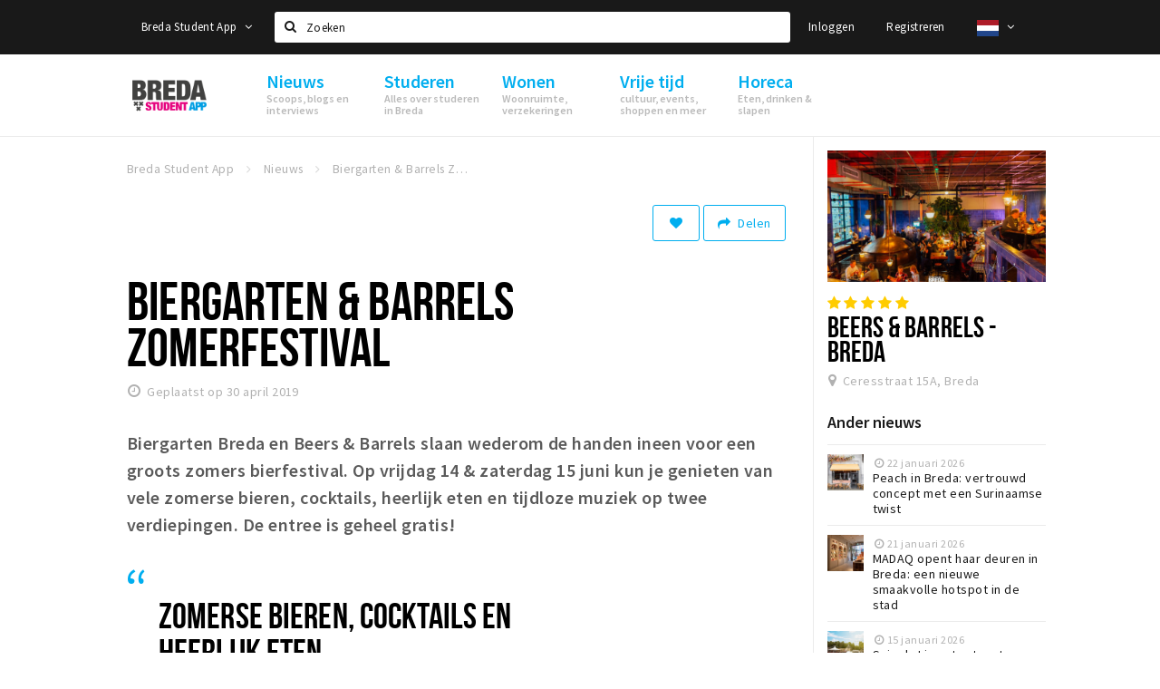

--- FILE ---
content_type: text/html;charset=UTF-8
request_url: https://www.bredastudentapp.com/nieuws/biergarten-barrels-zomerfestival-5cc809512a5ab0fbcb05a721
body_size: 16402
content:
<!DOCTYPE html>
<html class="no-js">
<head>

  <meta charset="utf-8" />
  <meta name="viewport" content="width=device-width,initial-scale=1,maximum-scale=1,user-scalable=no" />
  <!--[if lt IE 8 ]><meta http-equiv="X-UA-Compatible" content="IE=edge,chrome=1" /><![endif]-->

  <meta name="designer" content="BEER N TEA" />

  <!--
  Proudly created by BEER N TEA B.V.
  -->

  <title>Biergarten &amp; Barrels Zomerfestival - Breda Student App</title>

  <meta name="description" content="Biergarten Breda en Beers &amp; Barrels slaan wederom de handen ineen voor een groots zomers bierfestival. Op vrijdag 14 &amp; zaterdag 15 juni kun je geniete..." />

  <meta name="twitter:card" content="summary" />
  <meta name="twitter:site" content="@stappen" />
  <meta name="twitter:creator" content="@stappen" />
  <meta name="twitter:title" content="Biergarten &amp; Barrels Zomerfestival" />
  <meta name="twitter:description" content="Biergarten Breda en Beers &amp; Barrels slaan wederom de handen ineen voor een groots zomers bierfestival. Op vrijdag 14 &amp; zaterdag 15 juni kun je genieten van vele zomerse bieren, cocktails, heerlijk eten en tijdloze muziek op twee verdiepingen. De entree is geheel gratis!" />  <meta name="twitter:image" content="https://www.bredastudentapp.com/uploads/image/5923aba62a5ab081518b4733-large.jpg" />
  <meta property="fb:app_id" content="1257737297586040" />

  <meta property="og:type" content="website" />
  <meta property="og:site_name" content="Breda Student App" />
  <meta property="og:url" content="https://www.bredastudentapp.com/nieuws/biergarten-barrels-zomerfestival-5cc809512a5ab0fbcb05a721" />
  <meta property="og:title" content="Biergarten &amp; Barrels Zomerfestival" />
  <meta property="og:description" content="Biergarten Breda en Beers &amp; Barrels slaan wederom de handen ineen voor een groots zomers bierfestival. Op vrijdag 14 &amp; zaterdag 15 juni kun je genieten van vele zomerse bieren, cocktails, heerlijk eten en tijdloze muziek op twee verdiepingen. De entree is geheel gratis!" />  <meta property="og:image" content="https://www.bredastudentapp.com/uploads/image/5923aba62a5ab081518b4733-large.jpg" />
  <link rel="alternate" href="https://www.bredastudentapp.com/nieuws/biergarten-barrels-zomerfestival-5cc809512a5ab0fbcb05a721" hreflang="nl" />
  <link rel="alternate" href="https://www.bredastudentapp.com/nieuws/biergarten-barrels-zomerfestival-5cc809512a5ab0fbcb05a721" hreflang="x-default" />
  <link rel="alternate" href="https://en.bredastudentapp.com/nieuws/biergarten-barrels-zomerfestival-5cc809512a5ab0fbcb05a721" hreflang="en" />
  <link rel="canonical" href="https://www.bredastudentapp.com/nieuws/biergarten-barrels-zomerfestival-5cc809512a5ab0fbcb05a721" />

  <link rel="shortcut icon" href="/uploads/image/5f3d3d014af15d2f713bc703-favicon96.png" />

  <link rel="icon" type="image/png" href="/uploads/image/5f3d3d014af15d2f713bc703-favicon16.png" sizes="16x16" />
  <link rel="icon" type="image/png" href="/uploads/image/5f3d3d014af15d2f713bc703-favicon32.png" sizes="32x32" />
  <link rel="icon" type="image/png" href="/uploads/image/5f3d3d014af15d2f713bc703-favicon96.png" sizes="96x96" />

  <meta name="apple-itunes-app" content="app-id=1528748415">
  <link rel="stylesheet" type="text/css" href="/uploads/assets/1737646825/app-default.css" media="all" />
  <link rel="stylesheet" type="text/css" href="/app.css?v=1737646825" media="all" />

  <script type="text/javascript">
    var config = {"name":"Breda Student App","cdn":{"base_url":""},"environment":"production","site_url":"https:\/\/www.bredastudentapp.com","base_url":"https:\/\/www.bredastudentapp.com","twitter":{"handle":"stappen"},"preferences":{"currency":"EUR","time_format":24,"date_format":"%d-%m-%Y","currency_format":"%symbol%%value%","number_format":".,","week_start":"sunday"},"version":1737646825,"google_analytics":{"tracking_id":"UA-61084945-21"},"moment_locale":"nl","city":"Breda Student App","socials":{"facebook":"","twitter":"","google":"","instagram":"https:\/\/www.instagram.com\/bredastudentapp","pinterest":"","youtube":""},"mailchimp":{"form_action":"","hidden_input":""},"sendinblue_embed":null,"reviews_mode":"","always_show_expanded_description":true,"student_account_text":"","sidebar":{"facebook":"https:\/\/www.facebook.com\/stappenshoppen\/","instagram":"<!-- LightWidget WIDGET --><script src=\"https:\/\/cdn.lightwidget.com\/widgets\/lightwidget.js\"><\/script><iframe src=\"https:\/\/cdn.lightwidget.com\/widgets\/610e7ff548a555218d42a27193bc5a6a.html\" scrolling=\"no\" allowtransparency=\"true\" class=\"lightwidget-widget\" style=\"width:100%;border:0;overflow:hidden;\"><\/iframe>","other":""},"js_tags":"","favicon":{"$id":"5f3d3d014af15d2f713bc703"},"logo":{"$id":"5f3d3d014af15d2f713bc703"},"listed":true,"app_type":"website","is_webview":false,"has_partner":null,"has_css":true,"style":"default","enable_hero_map":true,"current_url":"\/nieuws\/biergarten-barrels-zomerfestival-5cc809512a5ab0fbcb05a721","related_app":"m.bredastudentapp.com","student_account_enabled":true,"photos_enabled":true,"loyalty_shop_url":"\/bredastudentshop","loyalty_shop_title":"Breda Student Shop","loyalty_routes_url":"\/beleven\/studenten-routes","itunes_app_id":"1528748415","facebook_id":"1257737297586040","twitter_handle":"stappen"};
    var lang   = {"app":{"locales":{"nl_NL":{"prefix":"","name":"Nederlands","name_english":"Dutch","system_locale":"nl_NL.UTF-8","currency":"EUR","moment":"nl","flag":"nl","formats":{"currency":"%symbol%%value%","number":".,","date":"%d-%m-%Y","time":"%H:%S","start_week":1},"locale":"nl_NL","language_code":"nl","country_code":"NL"},"de_DE":{"prefix":"","name":"Deutsch","name_english":"German","system_locale":"de_DE.UTF-8","currency":"EUR","moment":"de","flag":"de","formats":{"currency":"%symbol%%value%","number":".,","date":"%d-%m-%Y","time":"%H:%S","start_week":1},"locale":"de_DE","language_code":"de","country_code":"DE"},"en_US":{"prefix":"","name":"English","name_english":"English","system_locale":"en_US.UTF-8","currency":"EUR","moment":"en","flag":"gb","formats":{"currency":"%symbol%%value%","number":",.","date":"%d-%m-%Y","time":"%H:%M","start_week":1},"locale":"en_US","language_code":"en","country_code":"US"},"fr_FR":{"prefix":"","name":"Fran\u00e7ais","name_english":"French","system_locale":"fr_FR.UTF-8","currency":"EUR","moment":"fr","flag":"fr","formats":{"currency":"%value% %symbol%","number":".,","date":"%d\/%m\/%Y","time":"%H:%M","start_week":1},"locale":"fr_FR","language_code":"fr","country_code":"FR"}},"locale":{"prefix":"","name":"Nederlands","name_english":"Dutch","system_locale":"nl_NL.UTF-8","currency":"EUR","moment":"nl","flag":"nl","formats":{"currency":"%symbol%%value%","number":".,","date":"%d-%m-%Y","time":"%H:%S","start_week":1},"locale":"nl_NL","language_code":"nl","country_code":"NL"},"name":"Breda Student App","title":"%s - %s","time_ago":"%s geleden","year":"jaar","year_plural":"jaar","month":"maand","month_plural":"maanden","day":"dag","day_plural":"dagen","hour":"uur","hour_plural":"uur","minute":"minuut","minute_plural":"minuten","second":"seconde","second_plural":"seconden","share":"Delen","search":{"location":"Locaties","event":"Agenda","excursion":"Uitjes","article":"Nieuws","brands_found":"Merken:","cuisine_found":"Keuken:","menu_found":"Menukaart:","hotel_packages_found":"Arrangementen:","pricelist_found":"Producten:"},"footer":{"newsletter":{"title":"Nieuwsbrief","text":"Wil je op de hoogte gehouden worden van nieuws, evenementen en locaties in de regio %s?","placeholder":"Uw e-mailadres","subscribe":"Aanmelden"},"privacy":"Privacy","terms":"Algemene voorwaarden","disclaimer":"Disclaimer","accessibility":"Toegankelijkheid","beerntea":"Realisatie door Beer n tea"},"weekdays_short":["ma","di","wo","do","vr","za","zo"]},"route":[],"filters":{"sort_title":"Sort by","show_more":"Meer...","show_less":"Minder...","type":{"bar":"Cafe","church":"Kerk","cinema":"Bioscoop","cultural_center":"Cultureel centrum","hotel":"Hotel","landmark":"Bezienswaardigheid","museum":"Museum","parc":"Park","parking":"Parking","restaurant":"Restaurant","beach":"Strand","beach_pavilion":"Strandpaviljoen","municipality":"Gemeente","shop":"Winkel","shopping_area":"Winkelgebied","sportscenter":"Sportcentrum","theater":"Theater","tourist_info":"Informatiepunt","town_square":"Plein","archived_event":"Event (Archived)"},"geolocation_failed":"Kon uw locatie helaas niet bepalen, probeer een andere sortering.","button_view_results_single":"Bekijk %s resultaat","button_view_results_plural":"Bekijk %s resultaten","button_no_results":"Geen resultaten"},"search":{"no_results":"Deze zoekopdracht heeft helaas geen resultaten, pas de filters aan de zijkant aan.","load_more":"Laad meer..."},"entity":{"close":"sluiten","is_open":"open","is_closed":"gesloten","nav":{"info":"Informatie","reviews":"Reviews","deals":"Deals","agenda":"Agenda","photos":"Foto's","menu":"Menu","news":"Nieuws","hotel_packages":"Arrangementen","pricelist":"Prijslijst","excursions":"Uitjes","contact":"Contact","shops":"Winkels & Horeca","municipalities":"Gemeentes","beaches":"Stranden","job_offers":"Vacatures"},"view_opening_hours":"Bekijk de openingstijden","description_expand":"Lees verder","helptopay_description":"Vul hier het formulier in wat je hebt aangemaakt op <a href=\"https:\/\/www.helptopay.nl\" target=\"_blank\">www.helptopay.nl<\/a>.<br>Er verschijnt automatisch een knop met 'Direct bestellen' boven je profielpagina.","footer":{"instant_order":"Direct bestellen","instant_reservations":"Direct reserveren","excursion_reservations":"Direct aanvragen","get_tickets":"Bestel tickets","cta":"of bel <b>%s<\/b>"},"rating":{"full_description_plural":"%rating% sterren op basis van %count% reviews","full_description_single":"%rating% ster op basis van %count% review","full_description_single_star":"%rating% ster op basis van %count% reviews","full_description_single_review":"%rating% sterren op basis van %count% review","short_description_plural":"%rating% sterren","short_description_single":"%rating% ster","no_reviews":"Nog niet beoordeeld"},"reviews":{"title":"Reviews"},"other_articles":{"de 5 van...":"Ander nieuws","interview":"Andere interviews","foodblog":"Andere foodblogs","scoop":"Ander nieuws","fotoblog":"Andere fotoblogs","specials":"Andere specials"},"more_articles":{"de 5 van...":"Meer nieuws","interview":"Meer interviews","foodblog":"Meer foodblogs","scoop":"Meer scoops","fotoblog":"Meer fotoblogs"},"offers_amount_single":"%s deal","offers_amount_plural":"%s deals","nearby_entities":"In de buurt","edit":{"social_share_help_text":"Als gebruikers uw pagina delen op hun social media wordt standaard de naam van het bedrijf als titel gebruikt + de eerste alinea van de omschrijving als tekst. Deze velden geven u de mogelijkheid om deze, indien gewenst, aan te passen."},"parking_status":{"full":"Vol","closed":"Gesloten","vacant_spaces":"%s plaatsen vrij","summary":"%vacant_spaces% van %total_spaces% plaatsen vrij"},"add_event_notice":"Vul het formulier in om uw evenement toe te voegen. Wanneer het evenement voldoet aan de gestelde voorwaarden wordt het evenement (eventueel herschreven) toegevoegd."},"user":{"login":{"title":"Inloggen","email":"E-mail adres","password":"Wachtwoord","submit":"Login","remember":"Onthoud mij"},"forgot_password":{"title":"Wachtwoord vergeten?","email":"E-mail adres","email_placeholder":"Je e-mail adres...","submit":"Herstel"},"register":{"title":"Registreren","button":"Registreren","email":"E-mail adres","password":"Wachtwoord","confirm_password":"Wachtwoord bevestigen","first_name":"Voornaam","last_name":"Achternaam","submit":"Registreer","first_name_contact":"Voornaam contactpersoon","last_name_contact":"Achternaam contactpersoon","email_contact":"E-mailadres contactpersoon","password_event_organiser":"Nieuw wachtwoord evenementenorganisator","confirm_password_event_organiser":"Nieuw wachtwoord evenementenorganisator bevestigen"},"account":{"title":"Mijn account","nav_title":"Mijn account","email":"E-mail adres","password":"Wachtwoord","confirm_password":"Wachtwoord bevestigen","first_name":"Voornaam","last_name":"Achternaam","submit":"Update","delete":{"title":"Account verwijderen","description":"Door je account te verwijderen, wordt je account en al zijn bijbehorende gegevens gewist of geanonimiseerd.","button":"Ik wil mijn account verwijderen","confirm":"Weet je het zeker?"}},"student":{"title":"Mijn studenten-pagina","nav_title":"Mijn studentenpagina","vouchers_nav_title":"Mijn vouchers","fortune_leaders":"Met de meeste punten","total_score":"Jouw totaal behaalde punten: <strong>%s<\/strong>","total_credits":"<strong>%s<\/strong> Punten te besteden","show_more":"Toon meer"},"notifications":{"title":"Notificaties","nav_title":"Notificaties","date":"Datum","entity":"Item","no_notifications":"Er zijn (nog) geen notificaties."},"locations":{"title":"Mijn locaties","nav_title":"Mijn locaties"},"errors":{"empty_email_or_password":"Vul aub een e-mailadres en wachtwoord in.","no_user_found":"Er is geen gebruiker gevonden met deze combinatie, probeer het opnieuw."}},"strings":{"{# sorteren op #}laatst bijgewerkt":"{# sort by #}Laats ge-update ","{# sorteren op #}afstand":"{# sort by#}Afstand","{# sorteren op #}volledigheid profiel":"{# sort by #}Volledigheid profiel","{# sorteren op #}beoordeling":"{# sort by #}Beoordeling","{# sorteren op #}recent toegevoegd":"{# sort by #}Recent aangepast","{# sorteren op #}alfabetisch":"{# sort by #}Alfabetische volgorde","{# sorteren op #}datum":"{# sort by #}Datum","Mijn vouchers":"My vouchers","Studentenroutes":"Student routes","Mijn vacatures":"My vacancies","Mijn evenementen":"My events","Bestelde foto's":"Purchased photo's","Beheer":"Admin","{# rad #}DRAAI &amp; WIN!":"{# rad #}DRAAI &amp; WIN!","{# rad #}Draai iedere dag \u00e9\u00e9n keer en scoor punten die je in de <a href=\"{{ url|e }}\">{{ loyalty_shop_title|e }}<\/a> kunt inwisselen voor leuke kortingen en prijzen.":"{# rad #}Draai iedere dag \u00e9\u00e9n keer en scoor punten die je in de <a href=\"{{ url|e }}\">{{ loyalty_shop_title|e }}<\/a> kunt inwisselen voor leuke kortingen en prijzen.","{# rad #}Bekijk hier alle <a href=\"{{ url|e }}\">routes<\/a> en ontdek hoe je nog meer punten kunt verdienen!":"{# rad #}Bekijk hier alle <a href=\"{{ url|e }}\">routes<\/a> en ontdek hoe je nog meer punten kunt verdienen!","{# rad #}Voor deze winactie gelden de <a href=\"{{ url|e }}\">actievoorwaarden<\/a>.":"{# rad #}Voor deze winactie gelden de <a href=\"{{ url|e }}\">actievoorwaarden<\/a>.","{# rad #}Je studentenaccount is nog niet geactiveerd. Klik hier om je account te activeren.":"{# rad #}Je studentenaccount is nog niet geactiveerd. Klik hier om je account te activeren.","{# rad #}Het rad is helaas niet beschikbaar in jouw browser.":"{# rad #}Het rad is helaas niet beschikbaar in jouw browser.","{# rad #}Je hebt al {{ current_credits|e }} punten verdiend!":"{# rad #}Het rad is helaas niet beschikbaar in jouw browser.","{# rad #}Je hebt nog geen punten verdiend.":"{# rad #}Je hebt nog geen punten verdiend.","<b>Stappen &amp; Shoppen<\/b><br \/>Veilingkade 15<br \/>4815 HC Breda":"<b>Stappen &amp; Shoppen<\/b><br \/>Franse Akker 20<br \/>4824 AK Breda"},"credits":{"fortune":{"play":"Draai nu!","todays_score":"<strong>Je score voor vandaag is %s.<\/strong><br \/>Probeer je het morgen nog een keer?","play_win":"<strong>%s punten gewonnen!<\/strong><br \/> Morgen kun je nog meer winnen!","play_lost":"Wat jammer! Geen prijs vandaag.<br \/> Probeer je het morgen nog een keer!","please_login":"Login to spin the wheel!"},"voucher_conditions":"Cash in your voucher  \"%s\"","voucher":{"handin_confirm":"Are you sure?","exchange":"%s Cash in","purchase":"Buy voucher for %s points","invalid":"Voucher not found or invalid","handin":"Cash in","redeemed":"You cashed in your voucher!"},"not_enough":"Oh no! You don't have enough points to buy this product. ","out_of_stock":"To bad! This product is nog available anymore.","purchase_failed":"Purchase failed.","purchase_success":"Thanks for you purchase! De <a href=\"\/account\/vouchers\">voucher<\/a> is added to <a href=\"\/account\/student\">studentenaccount<\/a>"},"errors":{"not_found":{"title":"Not found","message":"We couldn't find this page."},"access_denied":{"title":"Access denied","message":"You don't have acces to this page."},"unknown":{"message":"Unknown error "}},"email":{"footer":"This e-mail is send by %s.","user_activation":{"subject":"Your %s account","message":"<p>Welcome to %1$s.<\/p> <p>Click on the following button to login %1$s and set your password. This link is valid for 7 days. <\/p>","button":"Login"}}};
    var user   = {"id":"","last_login":null,"is_logged_in":false,"email":null,"role":"guest","roles":["guest"],"first_name":null,"last_name":null,"full_name":" ","telephone":null,"avatar":null,"avatar_url":null};
  </script>
</head>
<body class="path--nieuws path--nieuws-biergarten-barrels-zomerfestival-5cc809512a5ab0fbcb05a721 type--article layout--nieuws">

  <script>
  (function(i,s,o,g,r,a,m){i['GoogleAnalyticsObject']=r;i[r]=i[r]||function(){
  (i[r].q=i[r].q||[]).push(arguments)},i[r].l=1*new Date();a=s.createElement(o),
  m=s.getElementsByTagName(o)[0];a.async=1;a.src=g;m.parentNode.insertBefore(a,m)
  })(window,document,'script','//www.google-analytics.com/analytics.js','ga');
  ga('create', 'UA-61084945-21', 'auto');
  ga('send', 'pageview');
  </script>

  <div id="fb-root"></div>
  <script>(function(d, s, id) {
    var js, fjs = d.getElementsByTagName(s)[0];
    if (d.getElementById(id)) return;
    js = d.createElement(s); js.id = id;
    js.src = "//connect.facebook.net/nl_NL/sdk.js#xfbml=1&version=v2.10&appId=1257737297586040";
    fjs.parentNode.insertBefore(js, fjs);
  }(document, 'script', 'facebook-jssdk'));</script>


<main class="wrapper">

  <a class="anchor" id="top"></a>
    <nav class="nav-mobile">
  <ul>
            <li>
      <a href="/nieuws">Nieuws</a>
              <button class="expo " data-mobile-nav-toggle="m"></button>
                    <div class="submenu">
          <ul class="nav nav--list">
                          <li><a href="/nieuws/goodmood">Voel je thuis in Breda | GoodMood</a>
              </li>
                          <li><a href="/nieuws/scoops">Scoops</a>
              </li>
                          <li><a href="/nieuws/foodblogs">Foodblogs</a>
              </li>
                          <li><a href="/nieuws/de-5-van">Leuke lijstjes</a>
              </li>
                          <li><a href="/nieuws/interviews">Interviews</a>
              </li>
                          <li><a href="/nieuws/fotoblogs">Fotoblogs</a>
              </li>
                          <li><a href="/nieuws/specials">Specials</a>
              </li>
                      </ul>
        </div>
          </li>
                <li>
      <a href="/studeren">Studeren</a>
              <button class="expo " data-mobile-nav-toggle="m"></button>
                    <div class="submenu">
          <ul class="nav nav--list">
                          <li><a href="https://www.bredastudentapp.com/locaties/welkom-in-breda-611bac23423a463f751bf366">Welkom in Breda</a>
              </li>
                          <li><a href="/studeren/FAQ">New in town? Check FAQ!</a>
              </li>
                          <li><a href="/studeren/studentenverenigingen">Studentenverenigingen</a>
              </li>
                          <li><a href="/studeren/studentenraad">Studentenraad</a>
              </li>
                          <li><a href="/beleven/studenten-routes">Studentenroutes</a>
              </li>
                          <li><a href="/bredastudentshop">Breda Student Shop</a>
              </li>
                      </ul>
        </div>
          </li>
                <li>
      <a href="/wonen">Wonen</a>
              <button class="expo " data-mobile-nav-toggle="m"></button>
                    <div class="submenu">
          <ul class="nav nav--list">
                          <li><a href="/wonen/woonruimte">Woonruimte</a>
              </li>
                          <li><a href="/wonen/inschrijvengemeente">Inschrijven gemeente</a>
              </li>
                          <li><a href="/wonen/zorgverzekering">Zorgverzekering</a>
              </li>
                          <li><a href="/wonen/huisartseneerstehulp">Huisarts en eerste hulp</a>
              </li>
                          <li><a href="/wonen/brandveiligheid">Brandveiligheid</a>
              </li>
                          <li><a href="/wonen/qa">Q&amp;A</a>
              </li>
                      </ul>
        </div>
          </li>
                <li>
      <a href="/beleven">Vrije tijd</a>
              <button class="expo " data-mobile-nav-toggle="m"></button>
                    <div class="submenu">
          <ul class="nav nav--list">
                          <li><a href="/beleven/sport">Sport</a>
              </li>
                          <li><a href="/beleven/toeristische-routes?sort=rating&amp;route_type=Studentenroute%20">Studentenroutes</a>
              </li>
                          <li><a href="/agenda">Agenda</a>
              </li>
                          <li><a href="/agenda">Evenementen</a>
              </li>
                          <li><a href="/agenda/film">Bioscoopagenda</a>
              </li>
                          <li><a href="/shoppen">Winkels</a>
              </li>
                          <li><a href="/shoppen/winkelgebieden">Winkelgebieden</a>
              </li>
                          <li><a href="/shoppen/deals">Deals</a>
              </li>
                          <li><a href="/beleven/bezienswaardigheden">Bezienswaardigheden</a>
              </li>
                          <li><a href="/beleven/musea-theaters-podia">Musea, theaters &amp; podia</a>
              </li>
                          <li><a href="/beleven/uitjes-activiteiten">Uitjes &amp; activiteiten</a>
              </li>
                          <li><a href="/beleven/natuurgebieden">Natuurgebieden</a>
              </li>
                          <li><a href="/beleven/baroniepoorten">Baroniepoorten</a>
              </li>
                          <li><a href="/shoppen/parkeren">Parkeren</a>
              </li>
                      </ul>
        </div>
          </li>
                <li>
      <a href="/stappen">Horeca</a>
              <button class="expo " data-mobile-nav-toggle="m"></button>
                    <div class="submenu">
          <ul class="nav nav--list">
                          <li><a href="/stappen/eten">Eten: restaurants en lunchrooms</a>
              </li>
                          <li><a href="/nieuws/foodblogs">Foodblogs</a>
              </li>
                          <li><a href="/stappen/drinken">Drinken: cafés en uitgaansgelegenheden</a>
              </li>
                          <li><a href="/stappen/slapen">Slapen: hotels, B&amp;B&#039;s en campings</a>
              </li>
                          <li><a href="/stappen/recreatief">Recreatief</a>
              </li>
                          <li><a href="/stappen/deals">Deals</a>
              </li>
                          <li><a href="/fotos">Foto&#039;s</a>
              </li>
                          <li><a href="/shoppen/parkeren">Parkeren</a>
              </li>
                          <li><a href="/stappen/vacatures">Vacatures</a>
              </li>
                          <li><a href="/entity/add">Zaak toevoegen</a>
              </li>
                      </ul>
        </div>
          </li>
          </ul>
</nav>  <div class="header__nav-top" data-view="Search">
  <nav class="nav-top ">
    <div class="container container--nav-top">
              <div class="nav-top__left">
                      <div class="btn-group">
              <button class="btn btn-link dropdown-toggle" data-toggle="dropdown" aria-haspopup="true" aria-expanded="false">Breda Student App
                <span class="fa fa-angle-down"></span></button>
              <ul class="dropdown-menu">
                                  <li><a href="//www.cityappalmelo.nl">Almelo</a></li>
                                  <li><a href="//www.hellozuidas.com">Amsterdam</a></li>
                                  <li><a href="//www.visitbaarle.com">Baarle-Hertog-Nassau</a></li>
                                  <li><a href="//www.stappen-shoppen.nl">Breda</a></li>
                                  <li><a href="//denbosch.stappen-shoppen.nl">Den Bosch</a></li>
                                  <li><a href="//m.dordrechtcityapp.nl">Dordrecht</a></li>
                                  <li><a href="//www.hetsmalstestukjenederland.nl">Echt Susteren</a></li>
                                  <li><a href="//www.etten-leurcityapp.nl">Etten-Leur</a></li>
                                  <li><a href="//maastricht.stappen-shoppen.nl">Maastricht</a></li>
                                  <li><a href="//www.cityappoosterhout.nl">Oosterhout</a></li>
                                  <li><a href="//tilburg.stappen-shoppen.nl">Tilburg</a></li>
                              </ul>
            </div>
                  </div>
            <form class="form-group search" action="/search" method="GET">
        <input type="text" class="form-control" name="q" value="" placeholder="Zoeken" data-input-control="typeahead" autocomplete="off"/>
        <span class="fa fa-search"></span>
        <button type="submit" class="sr-only">Zoeken</button>
      </form>
      <div class="nav-top__right">
                                                    <a href="/account/login" class="btn btn-link">Inloggen</a>
                                                <a href="/account/register" class="btn btn-link">Registreren</a>
                                              <div class="btn-group">
          <button data-toggle="dropdown" class="btn btn-link dropdown-toggle" aria-haspopup="true" aria-expanded="false">
            <img src="/uploads/assets/1737646825/static/flags/4x3/nl.svg" height="18" />
            <span class="fa fa-angle-down"></span>
          </button>
          <ul class="dropdown-menu dropdown-menu-right">
                        <li class="active"><a href="https://www.bredastudentapp.com/nieuws/biergarten-barrels-zomerfestival-5cc809512a5ab0fbcb05a721">Nederlands</a></li>
                        <li class=""><a href="https://en.bredastudentapp.com/nieuws/biergarten-barrels-zomerfestival-5cc809512a5ab0fbcb05a721">English</a></li>
                      </ul>
        </div>
              </div>
      <div class="nav-top__search-results tt-empty"></div>
    </div>
  </nav>
</div>
    <div class="wrapper__inner">
    <div class="nav-mask" data-toggle="navigation"></div>
  <header class="header header--primary">
  <div class="header__container">

    <div class="header__nav-top" data-view="Search">
  <nav class="nav-top ">
    <div class="container container--nav-top">
              <div class="nav-top__left">
                      <div class="btn-group">
              <button class="btn btn-link dropdown-toggle" data-toggle="dropdown" aria-haspopup="true" aria-expanded="false">Breda Student App
                <span class="fa fa-angle-down"></span></button>
              <ul class="dropdown-menu">
                                  <li><a href="//www.cityappalmelo.nl">Almelo</a></li>
                                  <li><a href="//www.hellozuidas.com">Amsterdam</a></li>
                                  <li><a href="//www.visitbaarle.com">Baarle-Hertog-Nassau</a></li>
                                  <li><a href="//www.stappen-shoppen.nl">Breda</a></li>
                                  <li><a href="//denbosch.stappen-shoppen.nl">Den Bosch</a></li>
                                  <li><a href="//m.dordrechtcityapp.nl">Dordrecht</a></li>
                                  <li><a href="//www.hetsmalstestukjenederland.nl">Echt Susteren</a></li>
                                  <li><a href="//www.etten-leurcityapp.nl">Etten-Leur</a></li>
                                  <li><a href="//maastricht.stappen-shoppen.nl">Maastricht</a></li>
                                  <li><a href="//www.cityappoosterhout.nl">Oosterhout</a></li>
                                  <li><a href="//tilburg.stappen-shoppen.nl">Tilburg</a></li>
                              </ul>
            </div>
                  </div>
            <form class="form-group search" action="/search" method="GET">
        <input type="text" class="form-control" name="q" value="" placeholder="Zoeken" data-input-control="typeahead" autocomplete="off"/>
        <span class="fa fa-search"></span>
        <button type="submit" class="sr-only">Zoeken</button>
      </form>
      <div class="nav-top__right">
                                                    <a href="/account/login" class="btn btn-link">Inloggen</a>
                                                <a href="/account/register" class="btn btn-link">Registreren</a>
                                              <div class="btn-group">
          <button data-toggle="dropdown" class="btn btn-link dropdown-toggle" aria-haspopup="true" aria-expanded="false">
            <img src="/uploads/assets/1737646825/static/flags/4x3/nl.svg" height="18" />
            <span class="fa fa-angle-down"></span>
          </button>
          <ul class="dropdown-menu dropdown-menu-right">
                        <li class="active"><a href="https://www.bredastudentapp.com/nieuws/biergarten-barrels-zomerfestival-5cc809512a5ab0fbcb05a721">Nederlands</a></li>
                        <li class=""><a href="https://en.bredastudentapp.com/nieuws/biergarten-barrels-zomerfestival-5cc809512a5ab0fbcb05a721">English</a></li>
                      </ul>
        </div>
              </div>
      <div class="nav-top__search-results tt-empty"></div>
    </div>
  </nav>
</div>

    <nav class="nav-primary">
      <div class="container">
        <button class="toggle" data-toggle="navigation">
        <span class="bars">
          <span class="bar"></span>
          <span class="bar"></span>
          <span class="bar"></span>
        </span>
        </button>
        <a href="/" class="logo" rel="home" style="background-image: url('/uploads/image/5f3d3d014af15d2f713bc703-logo.png');"><span>Breda Student App</span></a>
        <ul class="primary">
                                            <li>
              <a href="/nieuws">
                <strong class="item-title">Nieuws</strong>
                <span class="item-subtitle">Scoops, blogs en interviews</span>
                <span class="three-dots"><i></i><i></i><i></i></span>
              </a>
                              <div class="submenu">
                  <ul class="nav nav--list">
                                          <li><a href="/nieuws/goodmood">Voel je thuis in Breda | GoodMood</a>
                      </li>
                                          <li><a href="/nieuws/scoops">Scoops</a>
                      </li>
                                          <li><a href="/nieuws/foodblogs">Foodblogs</a>
                      </li>
                                          <li><a href="/nieuws/de-5-van">Leuke lijstjes</a>
                      </li>
                                          <li><a href="/nieuws/interviews">Interviews</a>
                      </li>
                                          <li><a href="/nieuws/fotoblogs">Fotoblogs</a>
                      </li>
                                          <li><a href="/nieuws/specials">Specials</a>
                      </li>
                                      </ul>
                </div>
                          </li>
                                  <li>
              <a href="/studeren">
                <strong class="item-title">Studeren</strong>
                <span class="item-subtitle">Alles over studeren in Breda</span>
                <span class="three-dots"><i></i><i></i><i></i></span>
              </a>
                              <div class="submenu">
                  <ul class="nav nav--list">
                                          <li><a href="https://www.bredastudentapp.com/locaties/welkom-in-breda-611bac23423a463f751bf366">Welkom in Breda</a>
                      </li>
                                          <li><a href="/studeren/FAQ">New in town? Check FAQ!</a>
                      </li>
                                          <li><a href="/studeren/studentenverenigingen">Studentenverenigingen</a>
                      </li>
                                          <li><a href="/studeren/studentenraad">Studentenraad</a>
                      </li>
                                          <li><a href="/beleven/studenten-routes">Studentenroutes</a>
                      </li>
                                          <li><a href="/bredastudentshop">Breda Student Shop</a>
                      </li>
                                      </ul>
                </div>
                          </li>
                                  <li>
              <a href="/wonen">
                <strong class="item-title">Wonen</strong>
                <span class="item-subtitle">Woonruimte, verzekeringen</span>
                <span class="three-dots"><i></i><i></i><i></i></span>
              </a>
                              <div class="submenu">
                  <ul class="nav nav--list">
                                          <li><a href="/wonen/woonruimte">Woonruimte</a>
                      </li>
                                          <li><a href="/wonen/inschrijvengemeente">Inschrijven gemeente</a>
                      </li>
                                          <li><a href="/wonen/zorgverzekering">Zorgverzekering</a>
                      </li>
                                          <li><a href="/wonen/huisartseneerstehulp">Huisarts en eerste hulp</a>
                      </li>
                                          <li><a href="/wonen/brandveiligheid">Brandveiligheid</a>
                      </li>
                                          <li><a href="/wonen/qa">Q&amp;A</a>
                      </li>
                                      </ul>
                </div>
                          </li>
                                  <li>
              <a href="/beleven">
                <strong class="item-title">Vrije tijd</strong>
                <span class="item-subtitle">cultuur, events, shoppen en meer</span>
                <span class="three-dots"><i></i><i></i><i></i></span>
              </a>
                              <div class="submenu">
                  <ul class="nav nav--list">
                                          <li><a href="/beleven/sport">Sport</a>
                      </li>
                                          <li><a href="/beleven/toeristische-routes?sort=rating&amp;route_type=Studentenroute%20">Studentenroutes</a>
                      </li>
                                          <li><a href="/agenda">Agenda</a>
                      </li>
                                          <li><a href="/agenda">Evenementen</a>
                      </li>
                                          <li><a href="/agenda/film">Bioscoopagenda</a>
                      </li>
                                          <li><a href="/shoppen">Winkels</a>
                      </li>
                                          <li><a href="/shoppen/winkelgebieden">Winkelgebieden</a>
                      </li>
                                          <li><a href="/shoppen/deals">Deals</a>
                      </li>
                                          <li><a href="/beleven/bezienswaardigheden">Bezienswaardigheden</a>
                      </li>
                                          <li><a href="/beleven/musea-theaters-podia">Musea, theaters &amp; podia</a>
                      </li>
                                          <li><a href="/beleven/uitjes-activiteiten">Uitjes &amp; activiteiten</a>
                      </li>
                                          <li><a href="/beleven/natuurgebieden">Natuurgebieden</a>
                      </li>
                                          <li><a href="/beleven/baroniepoorten">Baroniepoorten</a>
                      </li>
                                          <li><a href="/shoppen/parkeren">Parkeren</a>
                      </li>
                                      </ul>
                </div>
                          </li>
                                  <li>
              <a href="/stappen">
                <strong class="item-title">Horeca</strong>
                <span class="item-subtitle">Eten, drinken &amp; slapen</span>
                <span class="three-dots"><i></i><i></i><i></i></span>
              </a>
                              <div class="submenu">
                  <ul class="nav nav--list">
                                          <li><a href="/stappen/eten">Eten: restaurants en lunchrooms</a>
                      </li>
                                          <li><a href="/nieuws/foodblogs">Foodblogs</a>
                      </li>
                                          <li><a href="/stappen/drinken">Drinken: cafés en uitgaansgelegenheden</a>
                      </li>
                                          <li><a href="/stappen/slapen">Slapen: hotels, B&amp;B&#039;s en campings</a>
                      </li>
                                          <li><a href="/stappen/recreatief">Recreatief</a>
                      </li>
                                          <li><a href="/stappen/deals">Deals</a>
                      </li>
                                          <li><a href="/fotos">Foto&#039;s</a>
                      </li>
                                          <li><a href="/shoppen/parkeren">Parkeren</a>
                      </li>
                                          <li><a href="/stappen/vacatures">Vacatures</a>
                      </li>
                                          <li><a href="/entity/add">Zaak toevoegen</a>
                      </li>
                                      </ul>
                </div>
                          </li>
                  </ul>
                <div class="search-toggle">
          <a class="#0" data-toggle-search="top-nav"><span class="fa fa-search" ></span></a>
        </div>
              </div>
    </nav>
  </div>
</header>
  
  <section class="page">
  <div class="news">
  <article class="entity entity--article" vocab="http://schema.org/" typeof="Article">
    <div class="container container--no-padding">
      <section class="main main--left">
        <div class="entity__tools">
          <ul vocab="http://schema.org/" typeof="BreadcrumbList" class="breadcrumbs">
    <li property="itemListElement" typeof="ListItem" itemtype="http://schema.org/ListItem">
    <a property="item" typeof="WebPage" href="/" title="Breda Student App">
      <span property="name">Breda Student App</span>
    </a>
    <meta property="position" content="1" />
  </li>
    <li property="itemListElement" typeof="ListItem" itemtype="http://schema.org/ListItem">
    <a property="item" typeof="WebPage" href="/nieuws" title="Nieuws">
      <span property="name">Nieuws</span>
    </a>
    <meta property="position" content="2" />
  </li>
    <li property="itemListElement" typeof="ListItem" itemtype="http://schema.org/ListItem">
    <a property="item" typeof="WebPage" href="/nieuws/biergarten-barrels-zomerfestival-5cc809512a5ab0fbcb05a721" title="Biergarten &amp; Barrels Zomerfestival">
      <span property="name">Biergarten &amp; Barrels Zomerfestival</span>
    </a>
    <meta property="position" content="3" />
  </li>
  </ul>
          <div class="entity__tools">
                        <div class="pull-right">
              <button type="button" class="btn btn-secondary btn-icon btn-icon--count " title="Volg dit artikel" data-placement="bottom" data-action="toggle-entity-follow" data-entity-id="5cc809512a5ab0fbcb05a721" data-logged-in="false"><span class="fa fa-heart"></span></button>
              <div class="btn-group share-tools">
  <button class="btn btn-secondary dropdown-toggle btn-text-sm" data-toggle="dropdown" data-placement="bottom"><span class="fa fa-share"></span> <span class="text">Delen</span></button>
  <ul class="dropdown-menu dropdown-menu-right">
    <li><a href="#" data-action="share-on-facebook"><span class="fa fa-facebook-square"></span> Facebook</a></li>
    <li><a href="#" data-action="share-on-twitter"><span class="fa fa-twitter-square"></span> Twitter</a></li>
    <li><a href="#" data-action="share-on-googleplus"><span class="fa fa-google-plus-square"></span> Google+</a></li>
  </ul>
</div>
                          </div>
          </div>
        </div>

        <section class="entity__section">
          <header class="entity__header">
            <h1 property="name">Biergarten & Barrels Zomerfestival</h1>
            <meta property="datePublished" content="2019-04-30" />
            <time class="time" datetime="2019-04-30T10:39">Geplaatst op 30 april 2019</time>
          </header>

          <div class="entity__body">
            <p class="intro"><strong>Biergarten Breda en Beers &amp; Barrels slaan wederom de handen ineen voor een groots zomers bierfestival. Op vrijdag 14 &amp; zaterdag 15 juni kun je genieten van vele zomerse bieren, cocktails, heerlijk eten en tijdloze muziek op twee verdiepingen. De entree is geheel gratis!</strong></p><blockquote><h2 class="intro">zomerse bieren, cocktails en heerlijk eten</h2></blockquote><p><strong><img src="https://www.stappen-shoppen.nl/uploads/image/5923aba62a5ab081518b4733.jpg" class="fr-dii fr-draggable"></strong><br></p><p>Er zijn deze editie drie gethematiseerde area’s waarbij er buiten een grotere area wordt gebouwd zodat iedereen kan genieten in de Zomertuin. Binnen wordt de gezelligheid voortgezet in de Borrelfabriek en de Brouwzaal. Deze ware beleving is een must voor de Bourgondier, de gezelligheidsmens en de speciaalbierliefhebber.<span>&nbsp;</span></p><p><img class="fr-dib fr-fil fr-draggable img-full" src="/uploads/image/5cc807f12a5ab060ca05a725.jpg"></p><blockquote><h2>Gratis entree!</h2></blockquote><p>Biergarten &amp; Barrels Zomerfestival<br>Vrijdag 14 juni: 16:00 – 01:00<br>Zaterdag 15 juni: 13:00 – 01:00<br>Locatie: Beers &amp; Barrels Breda, Ceresstraat 15a, 4811CA</p><p>Toegang is gratis!</p>
          </div>

          
        </section>

                <section class="entity__section entity__section--photos">
          <div class="collage">
                                                <div class="item item--6x6">
              <div class="item__inner">
                <div class="item__content">
                  <a href="/uploads/image/5923acc12a5ab081518b4781-large.jpg" rel="lightbox">
                    <figure class="lazy" data-original="/uploads/image/5923acc12a5ab081518b4781-large.jpg">
                      <img property="image" class="sr-only" src="/uploads/image/5923acc12a5ab081518b4781-large.jpg"/>
                    </figure>
                    <noscript><figure style="background-image: url('/uploads/image/5923acc12a5ab081518b4781-large.jpg');"></figure></noscript>
                  </a>
                </div>
              </div>
            </div>
                                    <div class="item item--3x3">
              <div class="item__inner">
                <div class="item__content">
                  <a href="/uploads/image/5923ac922a5ab081518b4774-large.jpg" rel="lightbox">
                    <figure class="lazy" data-original="/uploads/image/5923ac922a5ab081518b4774-large.jpg">
                      <img property="image" class="sr-only" src="/uploads/image/5923ac922a5ab081518b4774-large.jpg"/>
                    </figure>
                    <noscript><figure style="background-image: url('/uploads/image/5923ac922a5ab081518b4774-large.jpg');"></figure></noscript>
                  </a>
                </div>
              </div>
            </div>
                                    <div class="item item--3x3">
              <div class="item__inner">
                <div class="item__content">
                  <a href="/uploads/image/5923ac602a5ab081518b4766-large.jpg" rel="lightbox">
                    <figure class="lazy" data-original="/uploads/image/5923ac602a5ab081518b4766-large.jpg">
                      <img property="image" class="sr-only" src="/uploads/image/5923ac602a5ab081518b4766-large.jpg"/>
                    </figure>
                    <noscript><figure style="background-image: url('/uploads/image/5923ac602a5ab081518b4766-large.jpg');"></figure></noscript>
                  </a>
                </div>
              </div>
            </div>
                                    <div class="item item--3x3">
              <div class="item__inner">
                <div class="item__content">
                  <a href="/uploads/image/5923abf02a5ab081518b4745-large.jpg" rel="lightbox">
                    <figure class="lazy" data-original="/uploads/image/5923abf02a5ab081518b4745-large.jpg">
                      <img property="image" class="sr-only" src="/uploads/image/5923abf02a5ab081518b4745-large.jpg"/>
                    </figure>
                    <noscript><figure style="background-image: url('/uploads/image/5923abf02a5ab081518b4745-large.jpg');"></figure></noscript>
                  </a>
                </div>
              </div>
            </div>
                                    <div class="item item--3x3">
              <div class="item__inner">
                <div class="item__content">
                  <a href="/uploads/image/5923ab7e2a5ab081518b4728-large.jpg" rel="lightbox">
                    <figure class="lazy" data-original="/uploads/image/5923ab7e2a5ab081518b4728-large.jpg">
                      <img property="image" class="sr-only" src="/uploads/image/5923ab7e2a5ab081518b4728-large.jpg"/>
                    </figure>
                    <noscript><figure style="background-image: url('/uploads/image/5923ab7e2a5ab081518b4728-large.jpg');"></figure></noscript>
                  </a>
                </div>
              </div>
            </div>
                                    <div class="item item--3x3">
              <div class="item__inner">
                <div class="item__content">
                  <a href="/uploads/image/5cc807f12a5ab060ca05a725-large.jpg" rel="lightbox">
                    <figure class="lazy" data-original="/uploads/image/5cc807f12a5ab060ca05a725-large.jpg">
                      <img property="image" class="sr-only" src="/uploads/image/5cc807f12a5ab060ca05a725-large.jpg"/>
                    </figure>
                    <noscript><figure style="background-image: url('/uploads/image/5cc807f12a5ab060ca05a725-large.jpg');"></figure></noscript>
                  </a>
                </div>
              </div>
            </div>
                                  </div>
        </section>
        

        
        
      </section>

            <aside class="sidebar">
                <section class="section section--entities">
                    <article class="entities-list__item entities-list__item--vertical">
            <div class="row">
  <div class="col-md-5">
    <a href="/locaties/beers-barrels-breda-opening-maart-2017-5847fe922a5ab0ed2d7673df" data-toggle="entity">
      <figure>

                        <div class="img lazy--list" data-original="/uploads/image/5923aba62a5ab081518b4733-list.jpg"></div>
        <noscript><div class="img" style="background-image:url('/uploads/image/5923aba62a5ab081518b4733-list.jpg')"></div></noscript>
              </figure>
    </a>
  </div>
  <div class="col-md-7">
    <header>
            <div property="aggregateRating" typeof="AggregateRating" class="rating" title="5 sterren">
  <meta property="ratingValue" content="5" />
  <meta property="ratingCount" content="2" />
  <span class="fa fa-star"></span>
  <span class="fa fa-star"></span>
  <span class="fa fa-star"></span>
  <span class="fa fa-star"></span>
  <span class="fa fa-star"></span>
</div>
      

      <h2><a href="/locaties/beers-barrels-breda-opening-maart-2017-5847fe922a5ab0ed2d7673df" data-toggle="entity">Beers &amp; Barrels - Breda</a></h2>
    </header>
    <footer>
      <address class="address" property="address">Ceresstraat 15A, Breda</address>    </footer>
  </div>
</div>
          </article>
                  </section>
                <section class="section section--list section--scoops">
          <h3>Ander nieuws</h3>
          <ul>
                        <li class="item item--has-image">
              <a href="/nieuws/peach-in-breda-vertrouwd-concept-met-een-surinaamse-twist-694178c762cc65a4ff0b7575">
                <div class="item__image">
                  <figure class="lazy" data-original="/uploads/image/63e0d3ae0d4751642a06ce5a-list.jpg"></figure>
                  <noscript><figure style="background-image:url('/uploads/image/63e0d3ae0d4751642a06ce5a-list.jpg');"></figure></noscript>
                </div>
                <div class="item__body">
                  <time class="time" datetime="2026-01-22T16:15">22 januari 2026</time>
                  <span class="title">Peach in Breda: vertrouwd concept met een Surinaamse twist</span>
                </div>
              </a>
            </li>
                        <li class="item item--has-image">
              <a href="/nieuws/madaq-opent-haar-deuren-in-breda-een-nieuwe-smaakvolle-hotspot-in-de-stad-69679b8c92d96d6c19035a39">
                <div class="item__image">
                  <figure class="lazy" data-original="/uploads/image/6970ab52de5833d2300f2514-list.jpg"></figure>
                  <noscript><figure style="background-image:url('/uploads/image/6970ab52de5833d2300f2514-list.jpg');"></figure></noscript>
                </div>
                <div class="item__body">
                  <time class="time" datetime="2026-01-21T11:42">21 januari 2026</time>
                  <span class="title">MADAQ opent haar deuren in Breda: een nieuwe smaakvolle hotspot in de stad</span>
                </div>
              </a>
            </li>
                        <li class="item item--has-image">
              <a href="/nieuws/spinola-live-stopt-met-ticketverkoop-en-dat-is-pas-het-begin-6968f80bc08f2583b60b51e8">
                <div class="item__image">
                  <figure class="lazy" data-original="/uploads/image/662b653d312ef556bc050f97-list.jpg"></figure>
                  <noscript><figure style="background-image:url('/uploads/image/662b653d312ef556bc050f97-list.jpg');"></figure></noscript>
                </div>
                <div class="item__body">
                  <time class="time" datetime="2026-01-15T15:19">15 januari 2026</time>
                  <span class="title">Spinola Live stopt met ticketverkoop, en dat is pas het begin</span>
                </div>
              </a>
            </li>
                        <li class="item item--has-image">
              <a href="/nieuws/bredase-pizzeria-lolo-breda-pakt-zilver-op-nk-pizza-bakken-6967b94439a86deec505b0a6">
                <div class="item__image">
                  <figure class="lazy" data-original="/uploads/image/69689cf4b3d835da250b16f3-list.jpg"></figure>
                  <noscript><figure style="background-image:url('/uploads/image/69689cf4b3d835da250b16f3-list.jpg');"></figure></noscript>
                </div>
                <div class="item__body">
                  <time class="time" datetime="2026-01-14T16:34">14 januari 2026</time>
                  <span class="title">Bredase pizzeria LOLO Breda pakt zilver op NK Pizza Bakken</span>
                </div>
              </a>
            </li>
                        <li class="item item--has-image">
              <a href="/nieuws/puur-huidinstituut-doet-weer-mee-aan-landelijke-campagne-geef-een-glimlach-cadeau-6967ab5c2e2e8027180d59fd">
                <div class="item__image">
                  <figure class="lazy" data-original="/uploads/image/6967ab53acbc10d4800c15b2-list.jpg"></figure>
                  <noscript><figure style="background-image:url('/uploads/image/6967ab53acbc10d4800c15b2-list.jpg');"></figure></noscript>
                </div>
                <div class="item__body">
                  <time class="time" datetime="2026-01-14T15:40">14 januari 2026</time>
                  <span class="title">PUUR Huidinstituut doet weer mee aan landelijke campagne ‘Geef een glimlach cadeau’</span>
                </div>
              </a>
            </li>
                        <li class="item item--has-image">
              <a href="/nieuws/caf-lievense-waar-livemuziek-in-breda-thuis-is-6966580a69e90d3730030ad5">
                <div class="item__image">
                  <figure class="lazy" data-original="/uploads/image/5bd880cf2a5ab06b3afc0c46-list.jpg"></figure>
                  <noscript><figure style="background-image:url('/uploads/image/5bd880cf2a5ab06b3afc0c46-list.jpg');"></figure></noscript>
                </div>
                <div class="item__body">
                  <time class="time" datetime="2026-01-13T15:26">13 januari 2026</time>
                  <span class="title">Café Lievense: waar livemuziek in Breda thuis is</span>
                </div>
              </a>
            </li>
                        <li class="item item--has-image">
              <a href="/nieuws/nieuw-in-de-bredase-binnenstad-wings-paradise-brengt-tropische-vibes-naar-de-vismarktstraat-6966007f26c21aa7430a560e">
                <div class="item__image">
                  <figure class="lazy" data-original="/uploads/image/6904b503072a4070dc0234b4-list.jpg"></figure>
                  <noscript><figure style="background-image:url('/uploads/image/6904b503072a4070dc0234b4-list.jpg');"></figure></noscript>
                </div>
                <div class="item__body">
                  <time class="time" datetime="2026-01-13T09:17">13 januari 2026</time>
                  <span class="title">Nieuw in de Bredase binnenstad: Wings Paradise brengt tropische vibes naar de Vismarktstraat</span>
                </div>
              </a>
            </li>
                        <li class="item item--has-image">
              <a href="/nieuws/drukkerijmuseum-met-metamorfose-onderweg-naar-jubileumjaar-693fd3b4893e1d574b02cc81">
                <div class="item__image">
                  <figure class="lazy" data-original="/uploads/image/69651596ca6221c9a40dfb99-list.jpg"></figure>
                  <noscript><figure style="background-image:url('/uploads/image/69651596ca6221c9a40dfb99-list.jpg');"></figure></noscript>
                </div>
                <div class="item__body">
                  <time class="time" datetime="2026-01-12T11:53">12 januari 2026</time>
                  <span class="title">Museumnieuws: Jubileum Drukkerijmuseum </span>
                </div>
              </a>
            </li>
                        <li class="item item--has-image">
              <a href="/nieuws/sneak-preview-moors-restaurant-mr-amir-6960fb5a612efa5397090cb1">
                <div class="item__image">
                  <figure class="lazy" data-original="/uploads/image/6960fbd83f8429ddf2098144-list.jpg"></figure>
                  <noscript><figure style="background-image:url('/uploads/image/6960fbd83f8429ddf2098144-list.jpg');"></figure></noscript>
                </div>
                <div class="item__body">
                  <time class="time" datetime="2026-01-09T13:57"> 9 januari 2026</time>
                  <span class="title">Sneak preview Moors restaurant Mr. Amir</span>
                </div>
              </a>
            </li>
                        <li class="item item--has-image">
              <a href="/nieuws/v-princenhage-bourgondisch-genieten-in-een-nieuw-jasje-695f86dbc5172390ee015417">
                <div class="item__image">
                  <figure class="lazy" data-original="/uploads/image/695f82824ff0a2a9f5013b44-list.jpg"></figure>
                  <noscript><figure style="background-image:url('/uploads/image/695f82824ff0a2a9f5013b44-list.jpg');"></figure></noscript>
                </div>
                <div class="item__body">
                  <time class="time" datetime="2026-01-08T15:37"> 8 januari 2026</time>
                  <span class="title">Opening V Princenhage: bourgondisch genieten in een nieuw jasje</span>
                </div>
              </a>
            </li>
                      </ul>
        </section>

        <section class="section section--social">
  <div class="fb-page" data-href="https://www.facebook.com/stappenshoppen/" data-small-header="true" data-adapt-container-width="true" data-hide-cover="true" data-show-facepile="true"><div class="fb-xfbml-parse-ignore"></div></div>
</section>
<section class="section section--social">
  <h3>Instagram</h3>
  <!-- LightWidget WIDGET --><script src="https://cdn.lightwidget.com/widgets/lightwidget.js"></script><iframe src="https://cdn.lightwidget.com/widgets/610e7ff548a555218d42a27193bc5a6a.html" scrolling="no" allowtransparency="true" class="lightwidget-widget" style="width:100%;border:0;overflow:hidden;"></iframe>
</section>
      </aside>
          </div>
  </article>
</div>

<script>
var initial_data = {"page_type":"entity","show_reviews":true,"followers":0,"data":{"type":"article","types":["article"],"name":"Biergarten & Barrels Zomerfestival","summary":"Biergarten Breda en Beers & Barrels slaan wederom de handen ineen voor een groots zomers bierfestival. Op vrijdag 14 & zaterdag 15 juni kun je genieten van vele zomerse bieren, cocktails, heerlijk eten en tijdloze muziek op twee verdiepingen. De entree is geheel gratis!","description":"<p class=\"intro\"><strong>Biergarten Breda en Beers &amp; Barrels slaan wederom de handen ineen voor een groots zomers bierfestival. Op vrijdag 14 &amp; zaterdag 15 juni kun je genieten van vele zomerse bieren, cocktails, heerlijk eten en tijdloze muziek op twee verdiepingen. De entree is geheel gratis!<\/strong><\/p><blockquote><h2 class=\"intro\">zomerse bieren, cocktails en heerlijk eten<\/h2><\/blockquote><p><strong><img src=\"https:\/\/www.stappen-shoppen.nl\/uploads\/image\/5923aba62a5ab081518b4733.jpg\" class=\"fr-dii fr-draggable\"><\/strong><br><\/p><p>Er zijn deze editie drie gethematiseerde area\u2019s waarbij er buiten een grotere area wordt gebouwd zodat iedereen kan genieten in de Zomertuin. Binnen wordt de gezelligheid voortgezet in de Borrelfabriek en de Brouwzaal. Deze ware beleving is een must voor de Bourgondier, de gezelligheidsmens en de speciaalbierliefhebber.<span>&nbsp;<\/span><\/p><p><img class=\"fr-dib fr-fil fr-draggable img-full\" src=\"\/uploads\/image\/5cc807f12a5ab060ca05a725.jpg\"><\/p><blockquote><h2>Gratis entree!<\/h2><\/blockquote><p>Biergarten &amp; Barrels Zomerfestival<br>Vrijdag 14 juni: 16:00 \u2013 01:00<br>Zaterdag 15 juni: 13:00 \u2013 01:00<br>Locatie: Beers &amp; Barrels Breda, Ceresstraat 15a, 4811CA<\/p><p>Toegang is gratis!<\/p>","date_published":"2019-04-30 08:39:00 +00:00","date_refresh_google":null,"social_title":"","social_description":"","is_premium":false,"accessibility":null,"google_place_id":null,"user_creator":{"$id":"5cac7a8c2a5ab021f3fc935d"},"path":null,"slug":"biergarten-barrels-zomerfestival","ical":null,"tabs_entities":null,"reviews":[],"author":null,"location":{"type":"restaurant","rating":{"rating":5,"reviews":2},"name":"Beers & Barrels - Breda","summary":"Een hoge tafel met je eigen tapkraan. Uniek in Nederland, bij Beers & Barrels wordt je bier gewogen en betaal je per kilogram. De taptafels zijn bij uitstek geschikt voor een verjaardag, personeelsuitje, teamuitje en uiteraard gewoon een gezellig avondje uit. Aan de taptafels kan ook gegeten worden, bestel lekker van onze borrel- of dinerkaart. Voor grotere gezelschappen hebben we lekkere arrangementen. Keep that Smokin\u2019 good food coming!","address":{"address":"Ceresstraat 15A","zipcode":"4811CA","city":"Breda","country":"Netherlands"},"date_published":"2016-12-07 12:20:00 +00:00","has_menu":false,"is_open":false,"subscription_options":[],"accessibility_badge":false,"id":"5847fe922a5ab0ed2d7673df","url":"\/locaties\/beers-barrels-breda-opening-maart-2017-5847fe922a5ab0ed2d7673df","logo_image":"\/uploads\/image\/5923aba62a5ab081518b4733-list.jpg","poster_image":"\/uploads\/image\/5923aba62a5ab081518b4733-large.jpg","map_location":{"longitude":4.7869527,"latitude":51.59466}},"events":null,"upcoming_events":null,"relatedEntities":null,"date_created":"2019-04-30 08:37:37 +00:00","id":"5cc809512a5ab0fbcb05a721","collection":"Collections\\Entities","apps":[{"$id":"55d5da78911dba512527fce2"}],"related_entities":[{"type":"restaurant","rating":{"rating":5,"reviews":2},"name":"Beers & Barrels - Breda","summary":"Een hoge tafel met je eigen tapkraan. Uniek in Nederland, bij Beers & Barrels wordt je bier gewogen en betaal je per kilogram. De taptafels zijn bij uitstek geschikt voor een verjaardag, personeelsuitje, teamuitje en uiteraard gewoon een gezellig avondje uit. Aan de taptafels kan ook gegeten worden, bestel lekker van onze borrel- of dinerkaart. Voor grotere gezelschappen hebben we lekkere arrangementen. Keep that Smokin\u2019 good food coming!","address":{"address":"Ceresstraat 15A","zipcode":"4811CA","city":"Breda","country":"Netherlands"},"date_published":"2016-12-07 12:20:00 +00:00","has_menu":false,"is_open":false,"subscription_options":[],"accessibility_badge":false,"id":"5847fe922a5ab0ed2d7673df","url":"\/locaties\/beers-barrels-breda-opening-maart-2017-5847fe922a5ab0ed2d7673df","logo_image":"\/uploads\/image\/5923aba62a5ab081518b4733-list.jpg","poster_image":"\/uploads\/image\/5923aba62a5ab081518b4733-large.jpg","location":null}],"article_category":"Scoop","poster_image":"\/uploads\/image\/5923aba62a5ab081518b4733-large.jpg","location_id":{"$id":"5847fe922a5ab0ed2d7673df"},"user_updater":{"$id":"5cac7a8c2a5ab021f3fc935d"},"inline_images":[{"$id":"5cc807f12a5ab060ca05a725"}],"date_updated":"2025-01-14 03:00:37 +00:00","photos":[["\/uploads\/image\/5923acc12a5ab081518b4781-small.jpg","\/uploads\/image\/5923acc12a5ab081518b4781-large.jpg","5923acc12a5ab081518b4781"],["\/uploads\/image\/5923ac922a5ab081518b4774-small.jpg","\/uploads\/image\/5923ac922a5ab081518b4774-large.jpg","5923ac922a5ab081518b4774"],["\/uploads\/image\/5923ac602a5ab081518b4766-small.jpg","\/uploads\/image\/5923ac602a5ab081518b4766-large.jpg","5923ac602a5ab081518b4766"],["\/uploads\/image\/5923abf02a5ab081518b4745-small.jpg","\/uploads\/image\/5923abf02a5ab081518b4745-large.jpg","5923abf02a5ab081518b4745"],["\/uploads\/image\/5923ab7e2a5ab081518b4728-small.jpg","\/uploads\/image\/5923ab7e2a5ab081518b4728-large.jpg","5923ab7e2a5ab081518b4728"],["\/uploads\/image\/5cc807f12a5ab060ca05a725-small.jpg","\/uploads\/image\/5cc807f12a5ab060ca05a725-large.jpg","5cc807f12a5ab060ca05a725"]],"rating":{"rating":0,"reviews":0},"is_location":false,"can_claim":false,"url":"\/nieuws\/biergarten-barrels-zomerfestival-5cc809512a5ab0fbcb05a721","logo_image":"\/uploads\/image\/5923aba62a5ab081518b4733-list.jpg","map_location":{"longitude":4.7869527,"latitude":51.59466},"is_open":null,"news":[],"followers":0},"schema_type":"Article","scoops":[{"type":"article","rating":{"rating":0,"reviews":0},"name":"Peach in Breda: vertrouwd concept met een Surinaamse twist","summary":"Sinds november zijn Terminio en Grace de trotse eigenaren van Peach aan de Willemstraat in Breda. Met behoud van het huidige concept willen zij de zaak stap voor stap verrijken met een Surinaamse twist. Een plek waar je niet alleen terechtkunt voor goede koffie en lunch, maar ook voor verrassende smaken en een warme sfeer. ","address":null,"date_published":"2026-01-22 15:15:00 +00:00","has_menu":false,"is_open":null,"subscription_options":[],"accessibility_badge":false,"id":"694178c762cc65a4ff0b7575","url":"\/nieuws\/peach-in-breda-vertrouwd-concept-met-een-surinaamse-twist-694178c762cc65a4ff0b7575","logo_image":"\/uploads\/image\/63e0d3ae0d4751642a06ce5a-list.jpg","poster_image":"\/uploads\/image\/63e0d3ae0d4751642a06ce5a-large.jpg","photos":[["\/uploads\/image\/63e0d3ae0d4751642a06ce5a-small.jpg","\/uploads\/image\/63e0d3ae0d4751642a06ce5a-large.jpg"]]},{"type":"article","rating":{"rating":0,"reviews":0},"name":"MADAQ opent haar deuren in Breda: een nieuwe smaakvolle hotspot in de stad","summary":"Goed nieuws voor Breda en omgeving: MADAQ heeft haar 15e vestiging geopend aan de Ginnekenstraat 57. Als platform dat alles volgt wat er speelt in de stad en regio, nemen we je graag mee in dit mooie, snelgroeiende concept dat perfect aansluit bij de sfeer van de Bredase binnenstad.","address":null,"date_published":"2026-01-21 10:42:00 +00:00","has_menu":false,"is_open":null,"subscription_options":[],"accessibility_badge":false,"id":"69679b8c92d96d6c19035a39","url":"\/nieuws\/madaq-opent-haar-deuren-in-breda-een-nieuwe-smaakvolle-hotspot-in-de-stad-69679b8c92d96d6c19035a39","logo_image":"\/uploads\/image\/6970ab52de5833d2300f2514-list.jpg","poster_image":"\/uploads\/image\/6970ab52de5833d2300f2514-large.jpg"},{"type":"article","rating":{"rating":0,"reviews":0},"name":"Spinola Live stopt met ticketverkoop, en dat is pas het begin","summary":"Spinola Live stopt. Althans: met ticketverkoop. Het populaire muziekfestival in de Bredase haven gooit het roer om en presenteert zich in 2026 in een volledig nieuw jasje. Tijdens het pinksterweekend van zaterdag 23 en zondag 24 mei keert Spinola Live terug met een vernieuwd concept, waarin betrokkenheid, lokaal talent en toegankelijkheid centraal staan.","address":null,"date_published":"2026-01-15 14:19:08 +00:00","has_menu":false,"is_open":null,"subscription_options":[],"accessibility_badge":false,"id":"6968f80bc08f2583b60b51e8","url":"\/nieuws\/spinola-live-stopt-met-ticketverkoop-en-dat-is-pas-het-begin-6968f80bc08f2583b60b51e8","logo_image":"\/uploads\/image\/662b653d312ef556bc050f97-list.jpg","poster_image":"\/uploads\/image\/662b653d312ef556bc050f97-large.jpg","photos":[["\/uploads\/image\/662b653d312ef556bc050f97-small.jpg","\/uploads\/image\/662b653d312ef556bc050f97-large.jpg"]]},{"type":"article","rating":{"rating":0,"reviews":0},"name":"Bredase pizzeria LOLO Breda pakt zilver op NK Pizza Bakken","summary":"Een prachtige prestatie voor Breda: LOLO Breda heeft de tweede plaats behaald tijdens het Nederlands Kampioenschap Pizza Bakken. Het kampioenschap vond plaats tijdens NK De Lekkerste Wedstrijden, onderdeel van de Horecava in de RAI Amsterdam.","address":null,"date_published":"2026-01-14 15:34:02 +00:00","has_menu":false,"is_open":null,"subscription_options":[],"accessibility_badge":false,"id":"6967b94439a86deec505b0a6","url":"\/nieuws\/bredase-pizzeria-lolo-breda-pakt-zilver-op-nk-pizza-bakken-6967b94439a86deec505b0a6","logo_image":"\/uploads\/image\/69689cf4b3d835da250b16f3-list.jpg","poster_image":"\/uploads\/image\/69689cf4b3d835da250b16f3-large.jpg"},{"type":"article","rating":{"rating":0,"reviews":0},"name":"PUUR Huidinstituut doet weer mee aan landelijke campagne \u2018Geef een glimlach cadeau\u2019","summary":"PUUR Huidinstituut doet weer mee aan landelijke campagne \u2018Geef een glimlach cadeau\u2019 Gratis ontspanningsbehandeling, afgestemd op de (gevoelige) huid tijdens de behandeling van kanker.","address":null,"date_published":"2026-01-14 14:40:02 +00:00","has_menu":false,"is_open":null,"subscription_options":[],"accessibility_badge":false,"id":"6967ab5c2e2e8027180d59fd","url":"\/nieuws\/puur-huidinstituut-doet-weer-mee-aan-landelijke-campagne-geef-een-glimlach-cadeau-6967ab5c2e2e8027180d59fd","logo_image":"\/uploads\/image\/6967ab53acbc10d4800c15b2-list.jpg","poster_image":"\/uploads\/image\/6967ab53acbc10d4800c15b2-large.jpg"},{"type":"article","rating":{"rating":0,"reviews":0},"name":"Caf\u00e9 Lievense: waar livemuziek in Breda thuis is","summary":"Caf\u00e9 Lievense is zonder twijfel h\u00e9t live-muziekcaf\u00e9 van Breda. Al jarenlang is dit tijdloze bruine caf\u00e9 een vaste ontmoetingsplek voor muziekliefhebbers die houden van \u00e9chte optredens, dichtbij en ongepolijst. Met maar liefst drie keer per week livemuziek is de kans groot dat je hier spontaan binnenloopt en wordt verrast door een bandje dat de avond n\u00e9t dat beetje extra geeft.","address":null,"date_published":"2026-01-13 14:26:37 +00:00","has_menu":false,"is_open":null,"subscription_options":[],"accessibility_badge":false,"id":"6966580a69e90d3730030ad5","url":"\/nieuws\/caf-lievense-waar-livemuziek-in-breda-thuis-is-6966580a69e90d3730030ad5","logo_image":"\/uploads\/image\/5bd880cf2a5ab06b3afc0c46-list.jpg","poster_image":"\/uploads\/image\/5bd880cf2a5ab06b3afc0c46-large.jpg","photos":[["\/uploads\/image\/5bd880cf2a5ab06b3afc0c46-small.jpg","\/uploads\/image\/5bd880cf2a5ab06b3afc0c46-large.jpg"]]},{"type":"article","rating":{"rating":0,"reviews":0},"name":"Nieuw in de Bredase binnenstad: Wings Paradise brengt tropische vibes naar de Vismarktstraat","summary":"Eind 2025 heeft de Bredase binnenstad er een opvallende nieuwe hotspot bij gekregen. Wings Paradise opende haar deuren aan de Vismarktstraat 11 en neemt gasten mee naar een wereld vol tropische sferen, kleurrijke cocktails en natuurlijk: onweerstaanbare wings.","address":null,"date_published":"2026-01-13 08:17:10 +00:00","has_menu":false,"is_open":null,"subscription_options":[],"accessibility_badge":false,"id":"6966007f26c21aa7430a560e","url":"\/nieuws\/nieuw-in-de-bredase-binnenstad-wings-paradise-brengt-tropische-vibes-naar-de-vismarktstraat-6966007f26c21aa7430a560e","logo_image":"\/uploads\/image\/6904b503072a4070dc0234b4-list.jpg","poster_image":"\/uploads\/image\/6904b503072a4070dc0234b4-large.jpg","photos":[["\/uploads\/image\/6904b503072a4070dc0234b4-small.jpg","\/uploads\/image\/6904b503072a4070dc0234b4-large.jpg"]]},{"type":"article","rating":{"rating":0,"reviews":0},"name":"Museumnieuws: Jubileum Drukkerijmuseum ","summary":"Het Nederlands Drukkerijmuseum staat een bijzonder 2026 te wachten. Het museum aan de Leeuwerik bestaat dan namelijk 50 jaar!","address":null,"date_published":"2026-01-12 10:53:43 +00:00","has_menu":false,"is_open":null,"subscription_options":[],"accessibility_badge":false,"id":"693fd3b4893e1d574b02cc81","url":"\/nieuws\/drukkerijmuseum-met-metamorfose-onderweg-naar-jubileumjaar-693fd3b4893e1d574b02cc81","logo_image":"\/uploads\/image\/69651596ca6221c9a40dfb99-list.jpg","poster_image":"\/uploads\/image\/69651596ca6221c9a40dfb99-large.jpg"},{"type":"article","rating":{"rating":0,"reviews":0},"name":"Sneak preview Moors restaurant Mr. Amir","summary":"Oosterhout kan zich opmaken voor een bijzondere nieuwe hotspot. Eind januari\/ begin februari 2026 opent het Moorse restaurant Mr. Amir de deuren aan de Markt van Oosterhout. Met uitzicht op de imposante Sint-Jansbasiliek, een ruim terras en een sfeervol nieuw interieur wordt het de ideale plek voor culinaire avonturiers.","address":null,"date_published":"2026-01-09 12:57:46 +00:00","has_menu":false,"is_open":null,"subscription_options":[],"accessibility_badge":false,"id":"6960fb5a612efa5397090cb1","url":"\/nieuws\/sneak-preview-moors-restaurant-mr-amir-6960fb5a612efa5397090cb1","logo_image":"\/uploads\/image\/6960fbd83f8429ddf2098144-list.jpg","poster_image":"\/uploads\/image\/6960fbd83f8429ddf2098144-large.jpg","photos":[["\/uploads\/image\/6960fbd83f8429ddf2098144-small.jpg","\/uploads\/image\/6960fbd83f8429ddf2098144-large.jpg"]]},{"type":"article","rating":{"rating":0,"reviews":0},"name":"Opening V Princenhage: bourgondisch genieten in een nieuw jasje","summary":"Op 18 december opende V Princenhage voor het eerst haar deuren. Na een grondige verbouwing is de bekende horecalocatie in Princenhage volledig vernieuwd en klaar voor een nieuw hoofdstuk. Met een warme, eigentijdse uitstraling en een concept dat draait om goed eten, mooie wijnen en ontspannen genieten, belooft V Princenhage een nieuwe ontmoetingsplek te worden voor buurtbewoners en liefhebbers van bourgondische gezelligheid.","address":null,"date_published":"2026-01-08 14:37:00 +00:00","has_menu":false,"is_open":null,"subscription_options":[],"accessibility_badge":false,"id":"695f86dbc5172390ee015417","url":"\/nieuws\/v-princenhage-bourgondisch-genieten-in-een-nieuw-jasje-695f86dbc5172390ee015417","logo_image":"\/uploads\/image\/695f82824ff0a2a9f5013b44-list.jpg","poster_image":"\/uploads\/image\/695f82824ff0a2a9f5013b44-large.jpg"}]};
</script>
</section>

    <footer class="footer">
  <div class="container">
    <div class="footer__top neg-both neg-padding">
      <a href="/" class="logo" style="background-image: url('/uploads/image/5f3d3d014af15d2f713bc703-logo.png');"><span>Breda Student App</span></a>

      <ul class="socials">
          <li><a href="https://www.instagram.com/bredastudentapp" class="instagram" title="Instagram" target="_blank" rel="external"></a></li>      </ul>
    </div>
  </div>
</footer>
<footer class="footer footer--bottom">
  <div class="container">
    <nav class="footer__nav neg-both neg-xs">
      <ul>
                <li>
          <a href="/over">Stappen &amp; Shoppen</a>
          <ul>
                        <li><a href="/over">Over Stappen &amp; Shoppen Breda</a></li>
                        <li><a href="/over/magazine">Stappen &amp; Shoppen Magazine</a></li>
                        <li><a href="/over/breda-student-app">Breda Student App</a></li>
                        <li><a href="/over/awards">Stappen &amp; Shoppen Awards</a></li>
                        <li><a href="/contact">Contact</a></li>
                      </ul>
        </li>
                <li>
          <a href="/stappen">Stappen</a>
          <ul>
                        <li><a href="/stappen/eten">Restaurants Breda</a></li>
                        <li><a href="/stappen/drinken">Uitgaan in Breda</a></li>
                        <li><a href="/stappen/slapen">Overnachten in Breda</a></li>
                      </ul>
        </li>
                <li>
          <a href="/shoppen">Shoppen</a>
          <ul>
                        <li><a href="/shoppen">Winkelen in Breda</a></li>
                        <li><a href="/shoppen/winkelgebieden">Winkelgebieden Breda</a></li>
                        <li><a href="/shoppen/parkeren">Parkeren in Breda</a></li>
                      </ul>
        </li>
                <li>
          <a href="/beleven">Beleven</a>
          <ul>
                        <li><a href="/beleven/bezienswaardigheden">Bezienswaardigheden</a></li>
                        <li><a href="/beleven/musea-theaters-podia">Musea, theaters en podia</a></li>
                        <li><a href="/beleven/uitjes-activiteiten">Uitjes en activiteiten Breda</a></li>
                        <li><a href="/beleven/toeristische-routes">Toeristische routes</a></li>
                        <li><a href="/beleven/natuurgebieden">Natuur Breda</a></li>
                      </ul>
        </li>
                <li>
          <a href="/agenda">Agenda</a>
          <ul>
                        <li><a href="/agenda">Evenementen in Breda</a></li>
                        <li><a href="/agenda/film">Bioscoopagenda</a></li>
                      </ul>
        </li>
                <li>
          <a href="/nieuws">Nieuws</a>
          <ul>
                        <li><a href="/nieuws/goodmood">Voel je thuis in Breda</a></li>
                        <li><a href="/nieuws/scoops">Nieuws uit Breda</a></li>
                        <li><a href="/nieuws/foodblogs">Foodblogs</a></li>
                        <li><a href="/nieuws/de-5-van">De 5 van...</a></li>
                        <li><a href="/nieuws/interviews">Interviews</a></li>
                        <li><a href="/nieuws/fotoblogs">Fotoblogs</a></li>
                      </ul>
        </li>
                <li>
          <a href="/wonen">Wonen</a>
          <ul>
                        <li><a href="/wonen/woonruimte">Woonruimte</a></li>
                        <li><a href="wonen/inschrijvengemeente">Inschrijven gemeente</a></li>
                        <li><a href="/wonen/zorgverzekering">Zorgverzekering</a></li>
                        <li><a href="/wonen/huisartseneerstehulp">Huisarts en eerste hulp</a></li>
                        <li><a href="/wonen/qa">Q&amp;A</a></li>
                        <li><a href="/wonen/breda">Over Breda</a></li>
                      </ul>
        </li>
                <li class="footer__newsletter">
                  </li>
      </ul>
    </nav>

  </div>

  <div class="footer__bottom">
    <div class="container">
      <ul>
        <li><a href="/privacy">Privacy</a></li>
                <li><a href="/algemene-voorwaarden">Algemene voorwaarden</a></li>        <li><a href="/disclaimer">Disclaimer</a></li>
      </ul>
              <div class="btn-group">
          <button class="btn btn-link dropdown-toggle" data-toggle="dropdown" aria-haspopup="true" aria-expanded="false">Breda Student App
            <span class="fa fa-angle-up"></span></button>
          <ul class="dropdown-menu dropdown-menu--footer">
                          <li><a href="//www.cityappalmelo.nl">Almelo</a></li>
                          <li><a href="//www.hellozuidas.com">Amsterdam</a></li>
                          <li><a href="//www.visitbaarle.com">Baarle-Hertog-Nassau</a></li>
                          <li><a href="//www.stappen-shoppen.nl">Breda</a></li>
                          <li><a href="//denbosch.stappen-shoppen.nl">Den Bosch</a></li>
                          <li><a href="//m.dordrechtcityapp.nl">Dordrecht</a></li>
                          <li><a href="//www.hetsmalstestukjenederland.nl">Echt Susteren</a></li>
                          <li><a href="//www.etten-leurcityapp.nl">Etten-Leur</a></li>
                          <li><a href="//maastricht.stappen-shoppen.nl">Maastricht</a></li>
                          <li><a href="//www.cityappoosterhout.nl">Oosterhout</a></li>
                          <li><a href="//tilburg.stappen-shoppen.nl">Tilburg</a></li>
                      </ul>
        </div>
            <a href="https://www.city-app.nl" rel="external" target="_blank"><span class="copyright">&copy; 2026, The City App Company</span></a>
      <a href="https://www.beerntea.com" class="by" rel="external" target="_blank">Realisatie door Beer n tea</a>
    </div>
  </div>
</footer>
    </div>
</main>



  <script type="text/javascript" src="/uploads/assets/1737646825/app.js"></script>
</body>
</html>



--- FILE ---
content_type: text/html
request_url: https://cdn.lightwidget.com/widgets/610e7ff548a555218d42a27193bc5a6a.html
body_size: 9451
content:
<!doctype html><html lang="en"><head><meta charset="utf-8"><meta name="viewport" content="width=device-width,initial-scale=1"><title>LightWidget - Responsive Widget for Instagram</title><link rel="canonical" href="https://cdn.lightwidget.com/widgets/610e7ff548a555218d42a27193bc5a6a.html"><style data-style="lightwidget">.lightwidget,.lightwidget *{border:0;box-sizing:border-box;line-height:1.5;margin:0;padding:0;-webkit-text-size-adjust:100%;-ms-text-size-adjust:100%;text-size-adjust:100%;vertical-align:baseline}.lightwidget{font-size:var(--lightwidget-font-size)}.lightwidget__tile{list-style:none;padding:var(--lightwidget-padding)}.lightwidget__tile--hidden{display:none}.lightwidget__image-wrapper{display:block;font-size:0;line-height:0}.lightwidget__link{background-color:transparent;cursor:pointer;display:block;position:relative;text-decoration:none}.lightwidget__caption,.lightwidget__reactions{color:var(--lightwidget-text-color);line-height:1.5;overflow:hidden;padding:.1rem}.lightwidget__caption{display:var(--lightwidget-caption)}.lightwidget__reactions{display:none}.lightwidget__image{border:0;height:auto;max-width:100%;width:100%}.lightwidget__posts{display:-webkit-flex;display:flex}.lightwidget__image-wrapper--carousel,.lightwidget__image-wrapper--video{position:relative}.lightwidget__image-wrapper--carousel:before,.lightwidget__image-wrapper--video:before{background:no-repeat 97% 3%/max(5%,1rem) auto;content:"";display:block;height:100%;left:0;opacity:.9;position:absolute;top:0;width:100%;z-index:1}.lightwidget__image-wrapper--carousel:before{background-image:url("data:image/svg+xml;charset=utf-8,%3Csvg xmlns='http://www.w3.org/2000/svg' xml:space='preserve' viewBox='0 0 50 50'%3E%3Cpath fill='%23fff' d='M2 15.1h31a2 2 0 0 1 2 2v31a2 2 0 0 1-2 2H2a2 2 0 0 1-2-2v-31c0-1.1.9-2 2-2'/%3E%3Cpath fill='%23fff' d='M50 32.9V2a2 2 0 0 0-2-2H17a2 2 0 0 0-2 2v.7c0 1.1.9 2 2 2h27.3c.5 0 1 .5 1 1V33c0 1.1.9 2 2 2h.7c1.1-.1 2-1 2-2.1'/%3E%3Cpath fill='%23fff' d='M42.5 40.5v-31a2 2 0 0 0-2-2h-31a2 2 0 0 0-2 2v.8c0 1.1.9 2 2 2h27.3c.6 0 1 .4 1 1v27.3c0 1.1.9 2 2 2h.7c1.1-.1 2-1 2-2.1'/%3E%3C/svg%3E")}.lightwidget__image-wrapper--video:before{background-image:url("data:image/svg+xml;charset=utf-8,%3Csvg xmlns='http://www.w3.org/2000/svg' xml:space='preserve' viewBox='0 0 512 512'%3E%3Cpath fill='%23fff' d='M116 512h280V0H116zm229-256-154 89V167zM492 0h-66v81h86V20c0-11-9-20-20-20M0 20v61h86V0H20C9 0 0 9 0 20m0 91h86v77H0zm0 107h86v76H0zm0 106h86v77H0zm0 107v61c0 11 9 20 20 20h66v-81zm426-213h86v76h-86zm0-107h86v77h-86zm0 320v81h66c11 0 20-9 20-20v-61zm0-107h86v77h-86z'/%3E%3Cpath fill='%23fff' d='M221 219v74l64-37z'/%3E%3C/svg%3E")}.lightwidget__focus{position:relative}.lightwidget__focus:focus{outline:none}.lightwidget__focus:after{box-shadow:inset 0 0 0 .4vw var(--lightwidget-focus-color);content:"";display:none;height:100%;left:0;position:absolute;top:0;width:100%}.lightwidget__focus:focus:after{display:block}.lightwidget__focus:focus:not(:focus-visible):after{display:none}.lightwidget__focus:focus-visible:after{display:block}:root{--lightwidget-font-size:1rem;--lightwidget-padding:2px;--lightwidget-caption:none;--lightwidget-columns:3;--lightwidget-focus-color:#ffab00;--lightwidget-text-color:#333333}html{line-height:1}body{margin:0}.lightwidget{font-family:-apple-system,system-ui,BlinkMacSystemFont,Arial,Helvetica,Verdana,sans-serif}.lightwidget__posts--grid{-webkit-flex-wrap:wrap;flex-wrap:wrap}.lightwidget__posts--grid .lightwidget__tile{-webkit-flex-basis:calc(100%/var(--lightwidget-columns));flex-basis:calc(100%/var(--lightwidget-columns));max-width:calc(100%/var(--lightwidget-columns))}.lightwidget__posts--image-format-square .lightwidget__image-wrapper{aspect-ratio:1;max-width:100%}.lightwidget__posts--image-format-square .lightwidget__image{height:100%;object-fit:cover}@supports not (aspect-ratio:auto){.lightwidget__posts--image-format-square .lightwidget__image-wrapper{position:relative;width:100%}.lightwidget__posts--image-format-square .lightwidget__image-wrapper:after{content:"";display:block;padding-bottom:100%}.lightwidget__posts--image-format-square .lightwidget__image{position:absolute}}</style></head><body><div class="lightwidget" data-id="610e7ff548a555218d42a27193bc5a6a"><ul class="lightwidget__posts lightwidget__posts--grid lightwidget__posts--image-format-square"><li class="lightwidget__tile"><a class="lightwidget__link lightwidget__focus" href="https://www.instagram.com/reel/DT0n984DL2D/" target="_blank" rel="noopener" data-clid="17940301986072738"><figure class="lightwidget__photo"><picture class="lightwidget__image-wrapper lightwidget__image-wrapper--video"><img src="https://scontent-fra3-1.cdninstagram.com/v/t51.82787-15/621735137_18548513983036014_1090000983342691579_n.jpg?stp=dst-jpg_e35_tt6&_nc_cat=101&ccb=7-5&_nc_sid=18de74&efg=eyJlZmdfdGFnIjoiQ0xJUFMuYmVzdF9pbWFnZV91cmxnZW4uQzMifQ%3D%3D&_nc_ohc=OFzavqVO_ykQ7kNvwFhw0Ur&_nc_oc=AdkE_GYKpuRWJFkWkMOSGAmUSGzQmY-GrpCtqTiYa5-61JFH1Lx22WLUdtN1B9DQsFI_GUUqywJhWz4Lpu_d_pPN&_nc_zt=23&_nc_ht=scontent-fra3-1.cdninstagram.com&edm=ANo9K5cEAAAA&_nc_gid=9SFQQxpC4OzZVy9P7pDFjA&oh=00_AfpEe_E59dTStjv8VleyKfJkpmHPKsQYxuHhm5eb500U7g&oe=6978E67A" width="1080" height="1080" alt="𝟭𝟱% 𝗪𝗲𝗹𝗸𝗼𝗺𝘀𝘁𝗸𝗼𝗿𝘁𝗶𝗻𝗴 𝗯𝗶𝗷 𝗬𝗢𝗨. 𝗖𝗹𝗶𝗻𝗶𝗰! New year, new YOU. Bij YOU. Clinic combineren ze..." class="lightwidget__image" sizes="33vw"></picture><div class="lightwidget__reactions"><span class="lightwidget__likes">24</span><span class="lightwidget__comments">1</span></div><figcaption class="lightwidget__caption">𝟭𝟱% 𝗪𝗲𝗹𝗸𝗼𝗺𝘀𝘁𝗸𝗼𝗿𝘁𝗶𝗻𝗴 𝗯𝗶𝗷 𝗬𝗢𝗨. 𝗖𝗹𝗶𝗻𝗶𝗰! New year, new YOU. Bij YOU. Clinic combineren ze deskundigheid...</figcaption></figure></a></li><li class="lightwidget__tile"><a class="lightwidget__link lightwidget__focus" href="https://www.instagram.com/p/DTz30pvDJLs/" target="_blank" rel="noopener" data-clid="18061841201306263"><figure class="lightwidget__photo"><picture class="lightwidget__image-wrapper lightwidget__image-wrapper--carousel"><img src="https://scontent-fra3-1.cdninstagram.com/v/t39.30808-6/616042080_1477705711021863_4448643423771989900_n.jpg?stp=dst-jpg_e35_tt6&_nc_cat=108&ccb=7-5&_nc_sid=18de74&efg=eyJlZmdfdGFnIjoiQ0FST1VTRUxfSVRFTS5iZXN0X2ltYWdlX3VybGdlbi5DMyJ9&_nc_ohc=ZDIdgjp52TkQ7kNvwFjOA8Q&_nc_oc=AdkIo8hrekb5xsbNUK8zDjwg3vhtit5O5Gm93OiEP1LqB0A65wRbUCgmKZsSDDiM02uJwYRIynnyDqszNzIXXaYJ&_nc_zt=23&_nc_ht=scontent-fra3-1.cdninstagram.com&edm=ANo9K5cEAAAA&_nc_gid=9SFQQxpC4OzZVy9P7pDFjA&oh=00_Afo0aa_kspsP9414sdTtLraLl_6FIu2YzJKTsAJlq1KWWg&oe=6978FCFC" width="1080" height="1080" alt="🍛 𝗝𝗮𝗻𝘂𝗮𝗿𝗶 𝘀𝗺𝗮𝗮𝗸𝘀𝗲𝗻𝘀𝗮𝘁𝗶𝗲 𝗯𝗶𝗷 𝗚𝗲𝗲𝗿𝘁 𝗞𝗶𝗽! Start het nieuwe jaar samen met een complete rijsttafel..." class="lightwidget__image" sizes="33vw"></picture><div class="lightwidget__reactions"><span class="lightwidget__likes">22</span><span class="lightwidget__comments">4</span></div><figcaption class="lightwidget__caption">🍛 𝗝𝗮𝗻𝘂𝗮𝗿𝗶 𝘀𝗺𝗮𝗮𝗸𝘀𝗲𝗻𝘀𝗮𝘁𝗶𝗲 𝗯𝗶𝗷 𝗚𝗲𝗲𝗿𝘁 𝗞𝗶𝗽! Start het nieuwe jaar samen met een complete rijsttafel voor...</figcaption></figure></a></li><li class="lightwidget__tile"><a class="lightwidget__link lightwidget__focus" href="https://www.instagram.com/p/DTyDGA-j69Q/" target="_blank" rel="noopener" data-clid="18081982232224714"><figure class="lightwidget__photo"><picture class="lightwidget__image-wrapper lightwidget__image-wrapper--carousel"><img src="https://scontent-fra5-2.cdninstagram.com/v/t39.30808-6/616823707_1477512247707876_4689013489679983337_n.jpg?stp=dst-jpg_e35_tt6&_nc_cat=109&ccb=7-5&_nc_sid=18de74&efg=eyJlZmdfdGFnIjoiQ0FST1VTRUxfSVRFTS5iZXN0X2ltYWdlX3VybGdlbi5DMyJ9&_nc_ohc=5l6-YKpv9a8Q7kNvwH1igs8&_nc_oc=AdnMrYCZMrPCJyPMoN0X5dFlqmYiI0ACdfIEnDPdYlYzVwH7iyaTNKVte-KLOVTCkzVnlXrOB0ootUfK8dVq3V04&_nc_zt=23&_nc_ht=scontent-fra5-2.cdninstagram.com&edm=ANo9K5cEAAAA&_nc_gid=9SFQQxpC4OzZVy9P7pDFjA&oh=00_AfqYmHmQ-UTjjJrB2FU8u7ZHTKFWnQxRBNzvwQZ5FWE09w&oe=69790514" width="1080" height="1080" alt="💛 𝗩𝗶𝗲𝗿 𝘃𝗮𝗹𝗲𝗻𝘁𝗶𝗷𝗻 𝗯𝗶𝗷 𝗛𝗲𝘁 𝗛𝗼𝘂𝘁𝘀𝗲 𝗠𝗲𝗲𝗿 💛 Terwijl carnaval langzaam op gang komt, biedt..." class="lightwidget__image" sizes="33vw"></picture><div class="lightwidget__reactions"><span class="lightwidget__likes">74</span><span class="lightwidget__comments">2</span></div><figcaption class="lightwidget__caption">💛 𝗩𝗶𝗲𝗿 𝘃𝗮𝗹𝗲𝗻𝘁𝗶𝗷𝗻 𝗯𝗶𝗷 𝗛𝗲𝘁 𝗛𝗼𝘂𝘁𝘀𝗲 𝗠𝗲𝗲𝗿 💛 Terwijl carnaval langzaam op gang komt, biedt @hethoutsemeer...</figcaption></figure></a></li><li class="lightwidget__tile"><a class="lightwidget__link lightwidget__focus" href="https://www.instagram.com/p/DTxTBlTAVKv/" target="_blank" rel="noopener" data-clid="17925756282208276"><figure class="lightwidget__photo"><picture class="lightwidget__image-wrapper lightwidget__image-wrapper--carousel"><img src="https://scontent-fra3-1.cdninstagram.com/v/t39.30808-6/616397753_1477521904373577_5866484495740163139_n.jpg?stp=dst-jpg_e35_tt6&_nc_cat=101&ccb=7-5&_nc_sid=18de74&efg=eyJlZmdfdGFnIjoiQ0FST1VTRUxfSVRFTS5iZXN0X2ltYWdlX3VybGdlbi5DMyJ9&_nc_ohc=EHT9F8zRQLEQ7kNvwEgxmFW&_nc_oc=AdmwExcqxdOp2E1f-QkeFKrGIk3jwFjjbLFuD_gV5o4M4N1FmuP3Mrld4-vMl3yKRtJl-FLGsu8vg_cNfMrpKmRu&_nc_zt=23&_nc_ht=scontent-fra3-1.cdninstagram.com&edm=ANo9K5cEAAAA&_nc_gid=9SFQQxpC4OzZVy9P7pDFjA&oh=00_AfqH6UFNKhAgOsU8FLNLbxvjIScKX4LN9NsUbDg2Ol18GA&oe=6978DE72" width="1080" height="1080" alt="🛠️ 𝙒𝙤𝙧𝙙 𝙙𝙚 𝙠𝙡𝙪𝙨𝙝𝙚𝙡𝙙 𝙫𝙖𝙣 𝙟𝙚 𝙝𝙪𝙞𝙨! Bij Atelier Bricolage Breda leer je stap voor stap alles..." class="lightwidget__image" sizes="33vw"></picture><div class="lightwidget__reactions"><span class="lightwidget__likes">38</span><span class="lightwidget__comments">3</span></div><figcaption class="lightwidget__caption">🛠️ 𝙒𝙤𝙧𝙙 𝙙𝙚 𝙠𝙡𝙪𝙨𝙝𝙚𝙡𝙙 𝙫𝙖𝙣 𝙟𝙚 𝙝𝙪𝙞𝙨! Bij Atelier Bricolage Breda leer je stap voor stap alles over...</figcaption></figure></a></li><li class="lightwidget__tile"><a class="lightwidget__link lightwidget__focus" href="https://www.instagram.com/p/DTu786HlpMT/" target="_blank" rel="noopener" data-clid="18112145854618470"><figure class="lightwidget__photo"><picture class="lightwidget__image-wrapper lightwidget__image-wrapper--carousel"><img src="https://scontent-fra5-2.cdninstagram.com/v/t39.30808-6/617878549_1476780194447748_8366669289110559500_n.jpg?stp=dst-jpg_e35_tt6&_nc_cat=107&ccb=7-5&_nc_sid=18de74&efg=eyJlZmdfdGFnIjoiQ0FST1VTRUxfSVRFTS5iZXN0X2ltYWdlX3VybGdlbi5DMyJ9&_nc_ohc=f7dWqBnFgcIQ7kNvwEql-RD&_nc_oc=Adn68eRWA6qLEcM_pQf8ngLSsyGTPcko92BcKpNx7jmeFB5sBzkC0ND7hV34E_JPSgf9fbuv_zYv0iS5sKJqhLpY&_nc_zt=23&_nc_ht=scontent-fra5-2.cdninstagram.com&edm=ANo9K5cEAAAA&_nc_gid=9SFQQxpC4OzZVy9P7pDFjA&oh=00_Afpc7mVGM1G7lvCkaUv_XKSznlZoc-AwdkxWTpaq-vLQNQ&oe=6978D859" width="1080" height="1080" alt="🍀 𝗕𝗿𝗲𝗱𝗮, 𝘄𝗲’𝘃𝗲 𝗴𝗼𝘁 𝘆𝗼𝘂. Je loopt binnen bij O’Mearas, bestelt een Iers ontbijt (za/zo..." class="lightwidget__image" sizes="33vw"></picture><div class="lightwidget__reactions"><span class="lightwidget__likes">177</span><span class="lightwidget__comments">4</span></div><figcaption class="lightwidget__caption">🍀 𝗕𝗿𝗲𝗱𝗮, 𝘄𝗲’𝘃𝗲 𝗴𝗼𝘁 𝘆𝗼𝘂. Je loopt binnen bij O’Mearas, bestelt een Iers ontbijt (za/zo 12:00–16:00),...</figcaption></figure></a></li><li class="lightwidget__tile"><a class="lightwidget__link lightwidget__focus" href="https://www.instagram.com/reel/DTs5l6OjNj3/" target="_blank" rel="noopener" data-clid="18108730531578911"><figure class="lightwidget__photo"><picture class="lightwidget__image-wrapper lightwidget__image-wrapper--video"><img src="https://scontent-fra3-1.cdninstagram.com/v/t51.82787-15/619762777_18547996468036014_408709512886056083_n.jpg?stp=dst-jpg_e35_tt6&_nc_cat=108&ccb=7-5&_nc_sid=18de74&efg=eyJlZmdfdGFnIjoiQ0xJUFMuYmVzdF9pbWFnZV91cmxnZW4uQzMifQ%3D%3D&_nc_ohc=DVqWBrGY7aIQ7kNvwE9XMIG&_nc_oc=AdkqhyKRLKkvmiFRRE454PTMdBB-3zP1v9bxQeS1P92Td-9jgIgW7ipFYAUacXUQuXD7xxtrNzVVyEMX81m0CmWg&_nc_zt=23&_nc_ht=scontent-fra3-1.cdninstagram.com&edm=ANo9K5cEAAAA&_nc_gid=9SFQQxpC4OzZVy9P7pDFjA&oh=00_Afpj1xa3fzkF5rSgkR6CqsCh3w8oyR-5S_lS3dk9PgDMrg&oe=6978DF10" width="1080" height="1080" alt="𝗚𝗲𝗻𝗶𝗲𝘁𝗲𝗻 𝙖𝙖𝙣 𝗵𝗲𝘁 𝘄𝗮𝘁𝗲𝗿🚤✨ Bij De Turfvaart ben je welkom voor de vernieuwde menukaart..." class="lightwidget__image" sizes="33vw"></picture><div class="lightwidget__reactions"><span class="lightwidget__likes">115</span><span class="lightwidget__comments">3</span></div><figcaption class="lightwidget__caption">𝗚𝗲𝗻𝗶𝗲𝘁𝗲𝗻 𝙖𝙖𝙣 𝗵𝗲𝘁 𝘄𝗮𝘁𝗲𝗿🚤✨ Bij De Turfvaart ben je welkom voor de vernieuwde menukaart met...</figcaption></figure></a></li><li class="lightwidget__tile"><a class="lightwidget__link lightwidget__focus" href="https://www.instagram.com/p/DTpkqU7iCLW/" target="_blank" rel="noopener" data-clid="18251092570288968"><figure class="lightwidget__photo"><picture class="lightwidget__image-wrapper lightwidget__image-wrapper--carousel"><img src="https://scontent-fra5-2.cdninstagram.com/v/t39.30808-6/616291363_1472738491518585_4571502128660989781_n.jpg?stp=dst-jpg_e35_tt6&_nc_cat=106&ccb=7-5&_nc_sid=18de74&efg=eyJlZmdfdGFnIjoiQ0FST1VTRUxfSVRFTS5iZXN0X2ltYWdlX3VybGdlbi5DMyJ9&_nc_ohc=YRdfgqk0ctEQ7kNvwGK_Aw3&_nc_oc=AdkcqOyuKbuuTwszHchJK5jVGM75u6ZnN57uxFiaXFYb8AQWL0fiIovjltvt_9e6n1OLUPmJ_rtM4JqtMq7j-QET&_nc_zt=23&_nc_ht=scontent-fra5-2.cdninstagram.com&edm=ANo9K5cEAAAA&_nc_gid=9SFQQxpC4OzZVy9P7pDFjA&oh=00_Afoc8kLWPFZVqJowLhNKaErFTkaHiz4eSaj30efJaAKAKQ&oe=6978F0AF" width="1080" height="1080" alt="𝗖𝗮𝗳é 𝗟𝗶𝗲𝘃𝗲𝗻𝘀𝗲: 𝘄𝗮𝗮𝗿 𝗹𝗶𝘃𝗲𝗺𝘂𝘇𝗶𝗲𝗸 𝗶𝗻 𝗕𝗿𝗲𝗱𝗮 𝘁𝗵𝘂𝗶𝘀 𝗶𝘀 🎶🍺 Café Lievense is zonder twijfel..." class="lightwidget__image" sizes="33vw"></picture><div class="lightwidget__reactions"><span class="lightwidget__likes">77</span><span class="lightwidget__comments">0</span></div><figcaption class="lightwidget__caption">𝗖𝗮𝗳é 𝗟𝗶𝗲𝘃𝗲𝗻𝘀𝗲: 𝘄𝗮𝗮𝗿 𝗹𝗶𝘃𝗲𝗺𝘂𝘇𝗶𝗲𝗸 𝗶𝗻 𝗕𝗿𝗲𝗱𝗮 𝘁𝗵𝘂𝗶𝘀 𝗶𝘀 🎶🍺 Café Lievense is zonder twijfel hét...</figcaption></figure></a></li><li class="lightwidget__tile"><a class="lightwidget__link lightwidget__focus" href="https://www.instagram.com/p/DTm_19Ikcp_/" target="_blank" rel="noopener" data-clid="18086652280893047"><figure class="lightwidget__photo"><picture class="lightwidget__image-wrapper lightwidget__image-wrapper--carousel"><img src="https://scontent-fra3-2.cdninstagram.com/v/t39.30808-6/615981321_1472585614867206_5811595722953996835_n.jpg?stp=dst-jpg_e35_tt6&_nc_cat=111&ccb=7-5&_nc_sid=18de74&efg=eyJlZmdfdGFnIjoiQ0FST1VTRUxfSVRFTS5iZXN0X2ltYWdlX3VybGdlbi5DMyJ9&_nc_ohc=Sk6ipflvsu4Q7kNvwHc8Cwe&_nc_oc=Adk5Fd8JZjAmUhp6Y0xs2e2cFoC9MM4n6h26juzp7u3xax0g6hinlDJaAde_Xs1-dmx9gVSuk6YLh4J_VEop6eBN&_nc_zt=23&_nc_ht=scontent-fra3-2.cdninstagram.com&edm=ANo9K5cEAAAA&_nc_gid=9SFQQxpC4OzZVy9P7pDFjA&oh=00_AfqH2HZBPis-IauAmqWkjIVKBpii4iaLjSf943ynPVakag&oe=6978F16D" width="1080" height="1080" alt="𝗡𝗶𝗲𝘂𝘄 𝗶𝗻 𝗱𝗲 𝗕𝗿𝗲𝗱𝗮𝘀𝗲 𝗯𝗶𝗻𝗻𝗲𝗻𝘀𝘁𝗮𝗱: 𝗪𝗶𝗻𝗴𝘀 𝗣𝗮𝗿𝗮𝗱𝗶𝘀𝗲 𝗯𝗿𝗲𝗻𝗴𝘁 𝘁𝗿𝗼𝗽𝗶𝘀𝗰𝗵𝗲 𝘃𝗶𝗯𝗲𝘀 𝗻𝗮𝗮𝗿 𝗱𝗲 𝗩𝗶𝘀𝗺𝗮𝗿𝗸𝘁𝘀𝘁𝗿𝗮𝗮𝘁!..." class="lightwidget__image" sizes="33vw"></picture><div class="lightwidget__reactions"><span class="lightwidget__likes">55</span><span class="lightwidget__comments">2</span></div><figcaption class="lightwidget__caption">𝗡𝗶𝗲𝘂𝘄 𝗶𝗻 𝗱𝗲 𝗕𝗿𝗲𝗱𝗮𝘀𝗲 𝗯𝗶𝗻𝗻𝗲𝗻𝘀𝘁𝗮𝗱: 𝗪𝗶𝗻𝗴𝘀 𝗣𝗮𝗿𝗮𝗱𝗶𝘀𝗲 𝗯𝗿𝗲𝗻𝗴𝘁 𝘁𝗿𝗼𝗽𝗶𝘀𝗰𝗵𝗲 𝘃𝗶𝗯𝗲𝘀 𝗻𝗮𝗮𝗿 𝗱𝗲 𝗩𝗶𝘀𝗺𝗮𝗿𝗸𝘁𝘀𝘁𝗿𝗮𝗮𝘁! Eind...</figcaption></figure></a></li><li class="lightwidget__tile"><a class="lightwidget__link lightwidget__focus" href="https://www.instagram.com/p/DTlLI1cjW52/" target="_blank" rel="noopener" data-clid="18072531098570775"><figure class="lightwidget__photo"><picture class="lightwidget__image-wrapper lightwidget__image-wrapper--carousel"><img src="https://scontent-fra5-1.cdninstagram.com/v/t39.30808-6/616331671_1472796968179404_8308430898497628619_n.jpg?stp=dst-jpg_e35_tt6&_nc_cat=100&ccb=7-5&_nc_sid=18de74&efg=eyJlZmdfdGFnIjoiQ0FST1VTRUxfSVRFTS5iZXN0X2ltYWdlX3VybGdlbi5DMyJ9&_nc_ohc=oRSdIFDKyq0Q7kNvwGDI3_w&_nc_oc=Adk7hzQNqilKtvGe2hBABsudKSs-EouOmo9-3_lBbD3VAoZ9CXiSLibF938lb12EnzBy_I7aZpmKf8OGQNTc_VsX&_nc_zt=23&_nc_ht=scontent-fra5-1.cdninstagram.com&edm=ANo9K5cEAAAA&_nc_gid=9SFQQxpC4OzZVy9P7pDFjA&oh=00_AfoChZ5glMatvGbjpvqMkjI_IlND1XGZ7JdOWxoTkLfmhw&oe=69790146" width="1080" height="1080" alt="𝗡𝘂 𝗼𝗽 𝗱𝗲 𝗸𝗮𝗮𝗿𝘁 𝗯𝗶𝗷 𝗩𝗜𝗡 ✨ Skrei – Noorse winterkabeljauw, slechts enkele maanden per..." class="lightwidget__image" sizes="33vw"></picture><div class="lightwidget__reactions"><span class="lightwidget__likes">45</span><span class="lightwidget__comments">0</span></div><figcaption class="lightwidget__caption">𝗡𝘂 𝗼𝗽 𝗱𝗲 𝗸𝗮𝗮𝗿𝘁 𝗯𝗶𝗷 𝗩𝗜𝗡 ✨ Skrei – Noorse winterkabeljauw, slechts enkele maanden per jaar...</figcaption></figure></a></li><li class="lightwidget__tile"><a class="lightwidget__link lightwidget__focus" href="https://www.instagram.com/p/DTkbDAZjXez/" target="_blank" rel="noopener" data-clid="18062606354640325"><figure class="lightwidget__photo"><picture class="lightwidget__image-wrapper lightwidget__image-wrapper--carousel"><img src="https://scontent-fra5-1.cdninstagram.com/v/t39.30808-6/616823723_1472565138202587_1540677887143849231_n.jpg?stp=dst-jpg_e35_tt6&_nc_cat=110&ccb=7-5&_nc_sid=18de74&efg=eyJlZmdfdGFnIjoiQ0FST1VTRUxfSVRFTS5iZXN0X2ltYWdlX3VybGdlbi5DMyJ9&_nc_ohc=4KrZH9IcKY8Q7kNvwEjmhBQ&_nc_oc=Adl4QfNH0CB9Y9oWEAWFGn6_BQDreUWnocZIOcGV6E9ONLO-wS5zlSKQnrpIqKrLiG1kyC-wDGYRJ_Vguu2KpCv8&_nc_zt=23&_nc_ht=scontent-fra5-1.cdninstagram.com&edm=ANo9K5cEAAAA&_nc_gid=9SFQQxpC4OzZVy9P7pDFjA&oh=00_AfrZishpv4fqfqpdpMPBaRSqeokv98g_sCQ6-xwDz3G1WA&oe=6978D2A2" width="1080" height="1080" alt="𝗢𝗽𝘇𝗼𝗲𝗸 𝗻𝗮𝗮𝗿 𝗲𝗲𝗻 𝗹𝗲𝘂𝗸 𝘂𝗶𝘁𝗷𝗲 𝗶𝗻 𝗱𝗲 𝗪𝗶𝗻𝘁𝗲𝗿 𝗣𝗲𝗿𝗶𝗼𝗱𝗲?✨ Bij Le Boulerie rollen de ballen, bruist de..." class="lightwidget__image" sizes="33vw"></picture><div class="lightwidget__reactions"><span class="lightwidget__likes">42</span><span class="lightwidget__comments">1</span></div><figcaption class="lightwidget__caption">𝗢𝗽𝘇𝗼𝗲𝗸 𝗻𝗮𝗮𝗿 𝗲𝗲𝗻 𝗹𝗲𝘂𝗸 𝘂𝗶𝘁𝗷𝗲 𝗶𝗻 𝗱𝗲 𝗪𝗶𝗻𝘁𝗲𝗿 𝗣𝗲𝗿𝗶𝗼𝗱𝗲?✨ Bij Le Boulerie rollen de ballen, bruist de sfeer...</figcaption></figure></a></li><li class="lightwidget__tile"><a class="lightwidget__link lightwidget__focus" href="https://www.instagram.com/p/DTkapmFCkCG/" target="_blank" rel="noopener" data-clid="17850147663624449"><figure class="lightwidget__photo"><picture class="lightwidget__image-wrapper lightwidget__image-wrapper--carousel"><img src="https://scontent-fra3-1.cdninstagram.com/v/t39.30808-6/617137211_1473457531446681_4086563547863277531_n.jpg?stp=dst-jpg_e35_tt6&_nc_cat=101&ccb=7-5&_nc_sid=18de74&efg=eyJlZmdfdGFnIjoiQ0FST1VTRUxfSVRFTS5iZXN0X2ltYWdlX3VybGdlbi5DMyJ9&_nc_ohc=wVtiTbPzzmUQ7kNvwF47WoF&_nc_oc=AdkIWIg4VdWJATNn46esMxnxqrlexkmbV7ocEpnt8M7qbcJ27pt4NNkZgjMECFRDUw4SghURD7xIQA1sBKlSBkvF&_nc_zt=23&_nc_ht=scontent-fra3-1.cdninstagram.com&edm=ANo9K5cEAAAA&_nc_gid=9SFQQxpC4OzZVy9P7pDFjA&oh=00_Afr34Oi5HbDCdNwuzG7AMnveJpo9xHqGiE8qaEpa4kUWlg&oe=6978EBFF" width="1080" height="1080" alt="𝗦𝗽𝗶𝗻𝗼𝗹𝗮 𝗟𝗶𝘃𝗲 𝘀𝘁𝗼𝗽𝘁 𝗺𝗲𝘁 𝘁𝗶𝗰𝗸𝗲𝘁𝘃𝗲𝗿𝗸𝗼𝗼𝗽, 𝗲𝗻 𝗱𝗮𝘁 𝗶𝘀 𝗽𝗮𝘀 𝗵𝗲𝘁 𝗯𝗲𝗴𝗶𝗻 Spinola Live stopt. Althans:..." class="lightwidget__image" sizes="33vw"></picture><div class="lightwidget__reactions"><span class="lightwidget__likes">101</span><span class="lightwidget__comments">1</span></div><figcaption class="lightwidget__caption">𝗦𝗽𝗶𝗻𝗼𝗹𝗮 𝗟𝗶𝘃𝗲 𝘀𝘁𝗼𝗽𝘁 𝗺𝗲𝘁 𝘁𝗶𝗰𝗸𝗲𝘁𝘃𝗲𝗿𝗸𝗼𝗼𝗽, 𝗲𝗻 𝗱𝗮𝘁 𝗶𝘀 𝗽𝗮𝘀 𝗵𝗲𝘁 𝗯𝗲𝗴𝗶𝗻 Spinola Live stopt. Althans: met...</figcaption></figure></a></li><li class="lightwidget__tile"><a class="lightwidget__link lightwidget__focus" href="https://www.instagram.com/reel/DTimgmIDIYq/" target="_blank" rel="noopener" data-clid="18163420657402546"><figure class="lightwidget__photo"><picture class="lightwidget__image-wrapper lightwidget__image-wrapper--video"><img src="https://scontent-fra5-2.cdninstagram.com/v/t51.82787-15/617573546_18547411099036014_7470993392186935399_n.jpg?stp=dst-jpg_e35_tt6&_nc_cat=106&ccb=7-5&_nc_sid=18de74&efg=eyJlZmdfdGFnIjoiQ0xJUFMuYmVzdF9pbWFnZV91cmxnZW4uQzMifQ%3D%3D&_nc_ohc=0Uu-PmMZXJQQ7kNvwG4yvU-&_nc_oc=Adm5hVOg6hKT24iCxhhtzuqiq6nGFnzoI3f7UVBRh9cjpJSIiY_8NtR2JKDhVCxbMkEiUxrBhX7WcFy99F3bbhBx&_nc_zt=23&_nc_ht=scontent-fra5-2.cdninstagram.com&edm=ANo9K5cEAAAA&_nc_gid=9SFQQxpC4OzZVy9P7pDFjA&oh=00_AfojM-0o8TWBHZMw7-qYyGYUt-YS5UijyFBzWdiL8GMiBw&oe=6979080B" width="1080" height="1080" alt="𝐖𝐢𝐧𝐚𝐜𝐭𝐢𝐞 𝟑-𝐠𝐚𝐧𝐠𝐞𝐧 𝐦𝐞𝐧𝐮 𝐋𝐚 𝐏𝐞𝐫𝐠𝐨𝐥𝐚✨✨ Maak kans op een 3-gangenmenu voor 2 personen inclusief..." class="lightwidget__image" sizes="33vw"></picture><div class="lightwidget__reactions"><span class="lightwidget__likes">185</span><span class="lightwidget__comments">149</span></div><figcaption class="lightwidget__caption">𝐖𝐢𝐧𝐚𝐜𝐭𝐢𝐞 𝟑-𝐠𝐚𝐧𝐠𝐞𝐧 𝐦𝐞𝐧𝐮 𝐋𝐚 𝐏𝐞𝐫𝐠𝐨𝐥𝐚✨✨ Maak kans op een 3-gangenmenu voor 2 personen inclusief een...</figcaption></figure></a></li><li class="lightwidget__tile"><a class="lightwidget__link lightwidget__focus" href="https://www.instagram.com/p/DTh2Q2hDa4y/" target="_blank" rel="noopener" data-clid="18105869269739864"><figure class="lightwidget__photo"><picture class="lightwidget__image-wrapper lightwidget__image-wrapper--carousel"><img src="https://scontent-fra5-1.cdninstagram.com/v/t39.30808-6/615688155_1472538874871880_4675379846667332872_n.jpg?stp=dst-jpg_e35_tt6&_nc_cat=102&ccb=7-5&_nc_sid=18de74&efg=eyJlZmdfdGFnIjoiQ0FST1VTRUxfSVRFTS5iZXN0X2ltYWdlX3VybGdlbi5DMyJ9&_nc_ohc=G924KTA5qKoQ7kNvwHrXh6J&_nc_oc=AdmecRvOCTj_rCbUYnLYSNK6bEK1IjSFZPUWU5S473CUvrIj6HhsOIcoQoXTTyJCMh1pbjrOoE5q_Umf8LOPlD9a&_nc_zt=23&_nc_ht=scontent-fra5-1.cdninstagram.com&edm=ANo9K5cEAAAA&_nc_gid=9SFQQxpC4OzZVy9P7pDFjA&oh=00_AfpKKuJcXY41bVgLqjnhpQCuzk7SA0dDKRNuSAlRISgD5A&oe=6978FF1B" width="1080" height="1080" alt="💛 𝗩𝗮𝗹𝗲𝗻𝘁𝗶𝗷𝗻 𝗯𝗶𝗷 𝗣𝗼𝗿𝘁𝗮 𝗦𝘂𝗱 Gasten worden verrast met een speciaal Valentijnsmenu van 11 t/m..." class="lightwidget__image" sizes="33vw"></picture><div class="lightwidget__reactions"><span class="lightwidget__likes">51</span><span class="lightwidget__comments">1</span></div><figcaption class="lightwidget__caption">💛 𝗩𝗮𝗹𝗲𝗻𝘁𝗶𝗷𝗻 𝗯𝗶𝗷 𝗣𝗼𝗿𝘁𝗮 𝗦𝘂𝗱 Gasten worden verrast met een speciaal Valentijnsmenu van 11 t/m 14...</figcaption></figure></a></li><li class="lightwidget__tile"><a class="lightwidget__link lightwidget__focus" href="https://www.instagram.com/p/DTdcvMYDaqc/" target="_blank" rel="noopener" data-clid="18055135187364478"><figure class="lightwidget__photo"><picture class="lightwidget__image-wrapper lightwidget__image-wrapper--carousel"><img src="https://scontent-fra5-2.cdninstagram.com/v/t39.30808-6/616259409_1471050448354056_8548046940730974082_n.jpg?stp=dst-jpg_e35_tt6&_nc_cat=106&ccb=7-5&_nc_sid=18de74&efg=eyJlZmdfdGFnIjoiQ0FST1VTRUxfSVRFTS5iZXN0X2ltYWdlX3VybGdlbi5DMyJ9&_nc_ohc=wLLae2YwDm8Q7kNvwF_zfkh&_nc_oc=AdlS1kFFlYCnTGeg4jetVxyLP6V8igxIMtXFBUI_Fl939vwmfK19ZQb1a5o6BPBLV4ahnSOUpMq9C9298aAvF8Yh&_nc_zt=23&_nc_ht=scontent-fra5-2.cdninstagram.com&edm=ANo9K5cEAAAA&_nc_gid=9SFQQxpC4OzZVy9P7pDFjA&oh=00_AfrCACjFrpd-12OSIOubxVO6_FRW0fDfevqw08UO04-X5A&oe=6978D9F1" width="1080" height="1080" alt="🍴 𝟱𝟰 𝘅 𝗻𝗶𝗲𝘂𝘄𝗲 𝗿𝗲𝘀𝘁𝗮𝘂𝗿𝗮𝗻𝘁𝘀 𝗶𝗻 𝗱𝗲 𝗕𝗮𝗿𝗼𝗻𝗶𝗲 𝘃𝗮𝗻 𝗕𝗿𝗲𝗱𝗮! In het afgelopen jaar opende maar liefst..." class="lightwidget__image" sizes="33vw"></picture><div class="lightwidget__reactions"><span class="lightwidget__likes">206</span><span class="lightwidget__comments">8</span></div><figcaption class="lightwidget__caption">🍴 𝟱𝟰 𝘅 𝗻𝗶𝗲𝘂𝘄𝗲 𝗿𝗲𝘀𝘁𝗮𝘂𝗿𝗮𝗻𝘁𝘀 𝗶𝗻 𝗱𝗲 𝗕𝗮𝗿𝗼𝗻𝗶𝗲 𝘃𝗮𝗻 𝗕𝗿𝗲𝗱𝗮! In het afgelopen jaar opende maar liefst 54...</figcaption></figure></a></li><li class="lightwidget__tile"><a class="lightwidget__link lightwidget__focus" href="https://www.instagram.com/reel/DTa4H50Duxj/" target="_blank" rel="noopener" data-clid="18049570046480697"><figure class="lightwidget__photo"><picture class="lightwidget__image-wrapper lightwidget__image-wrapper--video"><img src="https://scontent-fra5-1.cdninstagram.com/v/t51.82787-15/612141312_18546806539036014_4120954650664097968_n.jpg?stp=dst-jpg_e35_tt6&_nc_cat=110&ccb=7-5&_nc_sid=18de74&efg=eyJlZmdfdGFnIjoiQ0xJUFMuYmVzdF9pbWFnZV91cmxnZW4uQzMifQ%3D%3D&_nc_ohc=4KbNzOjIg18Q7kNvwG8TgkB&_nc_oc=AdnxjHcsykfHX1MEXw82V8VkJ5mjVA9dRSQZF35mDBEM6vNzQoM0A6p4U7Q32M63gk20yPU0U1XuPjjVp1B6fyB4&_nc_zt=23&_nc_ht=scontent-fra5-1.cdninstagram.com&edm=ANo9K5cEAAAA&_nc_gid=9SFQQxpC4OzZVy9P7pDFjA&oh=00_AfoFlLQHVTtyj0MniUBsU1nNtt_4xbvJcRJACSfpmLMEGA&oe=6978EB7E" width="1080" height="1080" alt="𝗗𝗲 𝗧𝗼𝗿𝗲𝗻 𝗜𝗻𝘁𝗲𝗿𝗶𝗲𝘂𝗿𝘀 | 𝗛𝗶𝗴𝗵𝗹𝗶𝗴𝗵𝘁𝘀 𝘃𝗮𝗻 𝟮𝟬𝟮𝟱✨ Hierbij een greep uit de projecten van 2025..." class="lightwidget__image" sizes="33vw"></picture><div class="lightwidget__reactions"><span class="lightwidget__likes">63</span><span class="lightwidget__comments">0</span></div><figcaption class="lightwidget__caption">𝗗𝗲 𝗧𝗼𝗿𝗲𝗻 𝗜𝗻𝘁𝗲𝗿𝗶𝗲𝘂𝗿𝘀 | 𝗛𝗶𝗴𝗵𝗹𝗶𝗴𝗵𝘁𝘀 𝘃𝗮𝗻 𝟮𝟬𝟮𝟱✨ Hierbij een greep uit de projecten van 2025 van...</figcaption></figure></a></li><li class="lightwidget__tile"><a class="lightwidget__link lightwidget__focus" href="https://www.instagram.com/reel/DTagaD_k8nZ/" target="_blank" rel="noopener" data-clid="18079107458247856"><figure class="lightwidget__photo"><picture class="lightwidget__image-wrapper lightwidget__image-wrapper--video"><img src="https://scontent-fra5-1.cdninstagram.com/v/t51.82787-15/616138229_18546774577036014_1153396538512666223_n.jpg?stp=dst-jpg_e35_tt6&_nc_cat=100&ccb=7-5&_nc_sid=18de74&efg=eyJlZmdfdGFnIjoiQ0xJUFMuYmVzdF9pbWFnZV91cmxnZW4uQzMifQ%3D%3D&_nc_ohc=_3L9ps-lHdcQ7kNvwH-XFxt&_nc_oc=AdluXvuh4VMhqPPILKSE27Xk7AqBKjX5bUzye3ubuNzKRpC0gsutVYnm0XsgFwCkjVqX0n6fDx61Gp1P4rs2hBDd&_nc_zt=23&_nc_ht=scontent-fra5-1.cdninstagram.com&edm=ANo9K5cEAAAA&_nc_gid=9SFQQxpC4OzZVy9P7pDFjA&oh=00_Afqbdklxdi2j-ZkKOOgDOcLUzrgkT0wSQ39Kwo7yN_4mdQ&oe=6978F5FD" width="1080" height="1080" alt="𝗪𝗶𝗻𝗮𝗰𝘁𝗶𝗲 𝗧𝗼𝘁𝗮𝗹𝗹𝘆 𝗦𝗽𝗶𝗰𝗲 (𝗦𝗽𝗶𝗰𝗲 𝗚𝗶𝗿𝗹𝘀 𝗧𝗿𝗶𝗯𝘂𝘁𝗲)💃✨ Totally Spice, bekend van de finale van..." class="lightwidget__image" sizes="33vw"></picture><div class="lightwidget__reactions"><span class="lightwidget__likes">64</span><span class="lightwidget__comments">42</span></div><figcaption class="lightwidget__caption">𝗪𝗶𝗻𝗮𝗰𝘁𝗶𝗲 𝗧𝗼𝘁𝗮𝗹𝗹𝘆 𝗦𝗽𝗶𝗰𝗲 (𝗦𝗽𝗶𝗰𝗲 𝗚𝗶𝗿𝗹𝘀 𝗧𝗿𝗶𝗯𝘂𝘁𝗲)💃✨ Totally Spice, bekend van de finale van ‘The...</figcaption></figure></a></li><li class="lightwidget__tile"><a class="lightwidget__link lightwidget__focus" href="https://www.instagram.com/p/DTSkvvEF8GH/" target="_blank" rel="noopener" data-clid="18069424871131687"><figure class="lightwidget__photo"><picture class="lightwidget__image-wrapper lightwidget__image-wrapper--carousel"><img src="https://scontent-fra5-1.cdninstagram.com/v/t39.30808-6/613712080_1468041678654933_1986537943692343173_n.jpg?stp=dst-jpg_e35_tt6&_nc_cat=100&ccb=7-5&_nc_sid=18de74&efg=eyJlZmdfdGFnIjoiQ0FST1VTRUxfSVRFTS5iZXN0X2ltYWdlX3VybGdlbi5DMyJ9&_nc_ohc=EENvf0W5JvQQ7kNvwFBiWI_&_nc_oc=Adm3Du4vGPI7e8xvf0gEdUxfEWEzWjhAB7ZOJUVsC9GokNvPA22IpfybZC4iFJEzQqDH_wLEaPtIgJOPX2t-sZur&_nc_zt=23&_nc_ht=scontent-fra5-1.cdninstagram.com&edm=ANo9K5cEAAAA&_nc_gid=9SFQQxpC4OzZVy9P7pDFjA&oh=00_AfpznCH47dwMC9mYaychW2Pv6TwpwrdWB0LI5hsoxmQ6fQ&oe=6978EE16" width="1080" height="1080" alt="𝗢𝗽𝗲𝗻𝗶𝗻𝗴 𝗩 𝗣𝗿𝗶𝗻𝗰𝗲𝗻𝗵𝗮𝗴𝗲: 𝗯𝗼𝘂𝗿𝗴𝗼𝗻𝗱𝗶𝘀𝗰𝗵 𝗴𝗲𝗻𝗶𝗲𝘁𝗲𝗻 𝗶𝗻 𝗲𝗲𝗻 𝗻𝗶𝗲𝘂𝘄 𝗷𝗮𝘀𝗷𝗲 🍷✨ Sinds kort is V..." class="lightwidget__image" sizes="33vw"></picture><div class="lightwidget__reactions"><span class="lightwidget__likes">341</span><span class="lightwidget__comments">8</span></div><figcaption class="lightwidget__caption">𝗢𝗽𝗲𝗻𝗶𝗻𝗴 𝗩 𝗣𝗿𝗶𝗻𝗰𝗲𝗻𝗵𝗮𝗴𝗲: 𝗯𝗼𝘂𝗿𝗴𝗼𝗻𝗱𝗶𝘀𝗰𝗵 𝗴𝗲𝗻𝗶𝗲𝘁𝗲𝗻 𝗶𝗻 𝗲𝗲𝗻 𝗻𝗶𝗲𝘂𝘄 𝗷𝗮𝘀𝗷𝗲 🍷✨ Sinds kort is V Princenhage...</figcaption></figure></a></li><li class="lightwidget__tile"><a class="lightwidget__link lightwidget__focus" href="https://www.instagram.com/reel/DTOAHZXEx3r/" target="_blank" rel="noopener" data-clid="18295095667263239"><figure class="lightwidget__photo"><picture class="lightwidget__image-wrapper lightwidget__image-wrapper--video"><img src="https://scontent-fra3-2.cdninstagram.com/v/t51.82787-15/611197002_18545968774036014_168757474556860221_n.jpg?stp=dst-jpg_e35_tt6&_nc_cat=111&ccb=7-5&_nc_sid=18de74&efg=eyJlZmdfdGFnIjoiQ0xJUFMuYmVzdF9pbWFnZV91cmxnZW4uQzMifQ%3D%3D&_nc_ohc=v04l68i4pVEQ7kNvwFVpUGB&_nc_oc=Adk838OODLe_drsdxo27Ci-0_lrmk4gm5eFuyf9mCfQoauwQVOy5LtenAgpgb1N4jQfE_Ou_asHZRWmkqF3AwAvM&_nc_zt=23&_nc_ht=scontent-fra3-2.cdninstagram.com&edm=ANo9K5cEAAAA&_nc_gid=9SFQQxpC4OzZVy9P7pDFjA&oh=00_Afqjk42xsjCzySaMj19G1h9hDYePax8Foj3ciTub00VylQ&oe=6978EA76" width="1080" height="1080" alt="🍣✨ 𝗪𝗶𝗻 𝗲𝗲𝗻 𝗞𝗼𝗿𝗲𝗮𝗻 𝗕𝗕𝗤 𝘃𝗼𝗼𝗿 𝟮 𝗯𝗶𝗷 𝗬𝘂&𝗠𝗲! ✨🍣 Yu&Me is dé plek voor een gezellige avond vol..." class="lightwidget__image" sizes="33vw"></picture><div class="lightwidget__reactions"><span class="lightwidget__likes">153</span><span class="lightwidget__comments">105</span></div><figcaption class="lightwidget__caption">🍣✨ 𝗪𝗶𝗻 𝗲𝗲𝗻 𝗞𝗼𝗿𝗲𝗮𝗻 𝗕𝗕𝗤 𝘃𝗼𝗼𝗿 𝟮 𝗯𝗶𝗷 𝗬𝘂&𝗠𝗲! ✨🍣 Yu&Me is dé plek voor een gezellige avond vol lekker...</figcaption></figure></a></li></ul></div><script>var widget;!function(){"use strict";function t(e){return t="function"==typeof Symbol&&"symbol"==typeof Symbol.iterator?function(t){return typeof t}:function(t){return t&&"function"==typeof Symbol&&t.constructor===Symbol&&t!==Symbol.prototype?"symbol":typeof t},t(e)}function e(t,e){for(var n=0;n<e.length;n++){var o=e[n];o.enumerable=o.enumerable||!1,o.configurable=!0,"value"in o&&(o.writable=!0),Object.defineProperty(t,r(o.key),o)}}function r(e){var r=function(e){if("object"!=t(e)||!e)return e;var r=e[Symbol.toPrimitive];if(void 0!==r){var n=r.call(e,"string");if("object"!=t(n))return n;throw new TypeError("@@toPrimitive must return a primitive value.")}return String(e)}(e);return"symbol"==t(r)?r:r+""}var n=function(){return t=function t(e){!function(t,e){if(!(t instanceof e))throw new TypeError("Cannot call a class as a function")}(this,t),this.options=e,this.modules=[]},(r=[{key:"registerModule",value:function(t){this.modules.push(t)}},{key:"init",value:function(t){if(!(t instanceof Element))throw new TypeError("Value passed as domElement is not DOM element");this.el=t.querySelector(".lightwidget__posts");var e=this.options.breakpoints.filter((function(t){return!0===t.base})).pop();this._initBaseModules(e)}},{key:"getWidgetId",value:function(){return this.options.widgetId}},{key:"_initBaseModules",value:function(t){var e=this;this.modules=this.modules.map((function(t){return new t(e.el)})),this.modules.forEach((function(r){return r.run(t,e.options)}))}}])&&e(t.prototype,r),Object.defineProperty(t,"prototype",{writable:!1}),t;var t,r}();function o(t){return o="function"==typeof Symbol&&"symbol"==typeof Symbol.iterator?function(t){return typeof t}:function(t){return t&&"function"==typeof Symbol&&t.constructor===Symbol&&t!==Symbol.prototype?"symbol":typeof t},o(t)}function i(t,e){for(var r=0;r<e.length;r++){var n=e[r];n.enumerable=n.enumerable||!1,n.configurable=!0,"value"in n&&(n.writable=!0),Object.defineProperty(t,u(n.key),n)}}function u(t){var e=function(t){if("object"!=o(t)||!t)return t;var e=t[Symbol.toPrimitive];if(void 0!==e){var r=e.call(t,"string");if("object"!=o(r))return r;throw new TypeError("@@toPrimitive must return a primitive value.")}return String(t)}(t);return"symbol"==o(e)?e:e+""}var a=function(){return t=function t(){!function(t,e){if(!(t instanceof e))throw new TypeError("Cannot call a class as a function")}(this,t),this.cssVariablesSupported=this._checkCssVariablesSupport(),!0!==this.cssVariablesSupported&&this._setStylesProperties()},(e=[{key:"run",value:function(){if(!0!==this.cssVariablesSupported){var t=this._extractCssVariables(this.originalStyles);this.styleEl.innerHTML=this._replaceVariables(this.originalStyles,t)}}},{key:"_checkCssVariablesSupport",value:function(){var t=document.createElement("div");return t.style.setProperty("--l","w"),"w"===t.style.getPropertyValue("--l")}},{key:"_setStylesProperties",value:function(){this.styleEl=document.querySelector('style[data-style="lightwidget"]'),this.originalStyles=this.styleEl.innerHTML}},{key:"_extractCssVariables",value:function(t){for(var e=new RegExp(/[{;](--lightwidget-([a-z-]*)):([^;}]+)/g),r=[],n=e.exec(t);null!==n;)r[n[1]]=n[3],n=e.exec(t);return r}},{key:"_replaceVariables",value:function(t,e){for(var r in e)Object.prototype.hasOwnProperty.call(e,r)&&(t=t.split("var(".concat(r,")")).join(e[r]));return t}}])&&i(t.prototype,e),Object.defineProperty(t,"prototype",{writable:!1}),t;var t,e}();function l(t){return l="function"==typeof Symbol&&"symbol"==typeof Symbol.iterator?function(t){return typeof t}:function(t){return t&&"function"==typeof Symbol&&t.constructor===Symbol&&t!==Symbol.prototype?"symbol":typeof t},l(t)}function c(t,e){for(var r=0;r<e.length;r++){var n=e[r];n.enumerable=n.enumerable||!1,n.configurable=!0,"value"in n&&(n.writable=!0),Object.defineProperty(t,s(n.key),n)}}function s(t){var e=function(t){if("object"!=l(t)||!t)return t;var e=t[Symbol.toPrimitive];if(void 0!==e){var r=e.call(t,"string");if("object"!=l(r))return r;throw new TypeError("@@toPrimitive must return a primitive value.")}return String(t)}(t);return"symbol"==l(e)?e:e+""}var f=function(){return t=function t(e){var r=this;!function(t,e){if(!(t instanceof e))throw new TypeError("Cannot call a class as a function")}(this,t),this.el=e.parentElement,this.widgetId=this.el.getAttribute("data-id"),e.addEventListener("lightwidget-load-more",(function(){r._sendPostMessage()}))},(e=[{key:"_sendPostMessage",value:function(){var t={type:"lightwidget_size",widgetId:this.widgetId,size:this.el.offsetHeight};window.parent.postMessage(t,"*")}},{key:"run",value:function(){var t=this;window.addEventListener("resize",(function(){return t._sendPostMessage()}),!1),"https"===window.location.protocol&&window.addEventListener("deviceorientation",(function(){return t._sendPostMessage()}),!1),setInterval((function(){return t._sendPostMessage()}),500)}}])&&c(t.prototype,e),Object.defineProperty(t,"prototype",{writable:!1}),t;var t,e}();function y(t){return y="function"==typeof Symbol&&"symbol"==typeof Symbol.iterator?function(t){return typeof t}:function(t){return t&&"function"==typeof Symbol&&t.constructor===Symbol&&t!==Symbol.prototype?"symbol":typeof t},y(t)}function p(t,e){for(var r=0;r<e.length;r++){var n=e[r];n.enumerable=n.enumerable||!1,n.configurable=!0,"value"in n&&(n.writable=!0),Object.defineProperty(t,b(n.key),n)}}function b(t){var e=function(t){if("object"!=y(t)||!t)return t;var e=t[Symbol.toPrimitive];if(void 0!==e){var r=e.call(t,"string");if("object"!=y(r))return r;throw new TypeError("@@toPrimitive must return a primitive value.")}return String(t)}(t);return"symbol"==y(e)?e:e+""}function d(t){return d="function"==typeof Symbol&&"symbol"==typeof Symbol.iterator?function(t){return typeof t}:function(t){return t&&"function"==typeof Symbol&&t.constructor===Symbol&&t!==Symbol.prototype?"symbol":typeof t},d(t)}function v(t,e){for(var r=0;r<e.length;r++){var n=e[r];n.enumerable=n.enumerable||!1,n.configurable=!0,"value"in n&&(n.writable=!0),Object.defineProperty(t,m(n.key),n)}}function m(t){var e=function(t){if("object"!=d(t)||!t)return t;var e=t[Symbol.toPrimitive];if(void 0!==e){var r=e.call(t,"string");if("object"!=d(r))return r;throw new TypeError("@@toPrimitive must return a primitive value.")}return String(t)}(t);return"symbol"==d(e)?e:e+""}function h(){try{var t=!Boolean.prototype.valueOf.call(Reflect.construct(Boolean,[],(function(){})))}catch(t){}return(h=function(){return!!t})()}function g(){return g="undefined"!=typeof Reflect&&Reflect.get?Reflect.get.bind():function(t,e,r){var n=function(t,e){for(;!{}.hasOwnProperty.call(t,e)&&null!==(t=w(t)););return t}(t,e);if(n){var o=Object.getOwnPropertyDescriptor(n,e);return o.get?o.get.call(arguments.length<3?t:r):o.value}},g.apply(null,arguments)}function w(t){return w=Object.setPrototypeOf?Object.getPrototypeOf.bind():function(t){return t.__proto__||Object.getPrototypeOf(t)},w(t)}function S(t,e){return S=Object.setPrototypeOf?Object.setPrototypeOf.bind():function(t,e){return t.__proto__=e,t},S(t,e)}var P=function(t){function e(t){return function(t,e){if(!(t instanceof e))throw new TypeError("Cannot call a class as a function")}(this,e),function(t,e,r){return e=w(e),function(t,e){if(e&&("object"==d(e)||"function"==typeof e))return e;if(void 0!==e)throw new TypeError("Derived constructors may only return object or undefined");return function(t){if(void 0===t)throw new ReferenceError("this hasn't been initialised - super() hasn't been called");return t}(t)}(t,h()?Reflect.construct(e,r||[],w(t).constructor):e.apply(t,r))}(this,e,[t])}return function(t,e){if("function"!=typeof e&&null!==e)throw new TypeError("Super expression must either be null or a function");t.prototype=Object.create(e&&e.prototype,{constructor:{value:t,writable:!0,configurable:!0}}),Object.defineProperty(t,"prototype",{writable:!1}),e&&S(t,e)}(e,t),r=e,n=[{key:"sendRequest",value:function(t){var r,n,o,i=new XMLHttpRequest,u=(r=e,n=this,"function"==typeof(o=g(w(1&3?r.prototype:r),"sendRequest",n))?function(t){return o.apply(n,t)}:o)([t]);return i.open("GET",u,!0),i.send(null),u}}],n&&v(r.prototype,n),Object.defineProperty(r,"prototype",{writable:!1}),r;var r,n}(function(){return t=function t(e){!function(t,e){if(!(t instanceof e))throw new TypeError("Cannot call a class as a function")}(this,t),this.el=e.parentElement,this.widgetId=this.el.getAttribute("data-id")},(e=[{key:"sendRequest",value:function(t){var e={a:(new Date).getTime(),b:this.widgetId,c:t.dataset.clid,d:"c"},r=Object.keys(e).map((function(t){return"".concat(encodeURIComponent(t),"=").concat(encodeURIComponent(e[t]))})).join("&");return"https://lightwidget.com/widgets/_.gif?".concat(r)}},{key:"run",value:function(){var t=this;this.el.addEventListener("click",(function(e){for(var r=e.target;r!==document;r=r.parentNode)if(r.hasAttribute("data-clid")){t.sendRequest(r);break}}))}}])&&p(t.prototype,e),Object.defineProperty(t,"prototype",{writable:!1}),t;var t,e}());const j=new n({"widgetId":"610e7ff548a555218d42a27193bc5a6a","breakpoints":[{"base":true,"breakpointWidth":4000,"type":"grid","columns":3,"numberOfPhotos":18,"numberOfLoadMorePhotos":10,"hoverEffect":"none","captions":{"show":false,"length":0},"slider":{"speed":4000,"autoplay":true,"navigation":"hidden"},"imageFormat":"square"}]});j.registerModule(a),j.registerModule(f),j.registerModule(P),j.init(document.querySelector(".lightwidget")),widget={}.default}();</script></body></html>

--- FILE ---
content_type: text/css;charset=UTF-8
request_url: https://www.bredastudentapp.com/app.css?v=1737646825
body_size: 258
content:
@media only screen and (min-width: 992px) {
  .nav-primary ul.primary > li > a {
    padding-left: 10px;
    padding-right: 10px;
    max-width: 130px;
  }
}